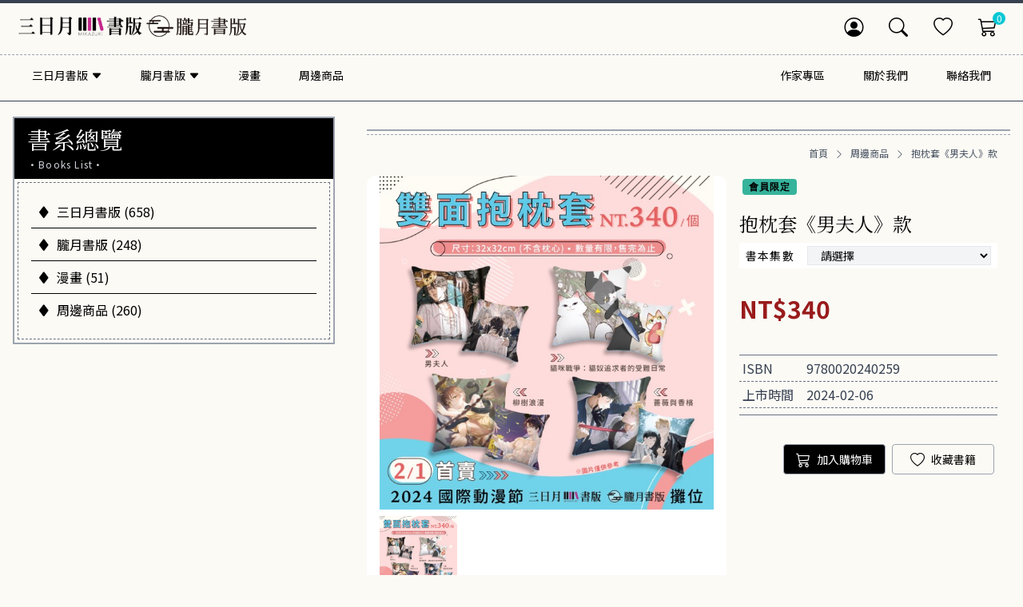

--- FILE ---
content_type: text/html; charset=utf-8
request_url: https://www.globallight.com.tw/category62/product1938/index.php?route=product/product
body_size: 12654
content:


<!DOCTYPE html>
<html dir="ltr" lang="zh_HK">

<head>
  <meta name="author" content="OZCHAMP - www.ozchamp.com">
  <meta class="viewport" name="viewport" content="width=device-width, initial-scale=1.0">
  <meta http-equiv="X-UA-Compatible" content="IE=edge">
  <meta http-equiv="Content-Type" content="text/html; charset=utf-8">
  <meta http-equiv="Content-Language" content="zh-tw">
  
   <title>抱枕套《男夫人》款</title>
  <base href="https://www.globallight.com.tw/"/>
      <meta name="description" content="結合日本與臺灣讀者喜好，發行眾多風格各異、品質優良的原創華文輕小說，並積極與中國大陸、日本、韓國、泰國、馬來西亞洽談旗下作品之其他語言版權、影視、動畫、漫畫等項目授權。"/>
    

      <meta property="og:url" content="https://www.globallight.com.tw/product1938/index.php?route=product/product">
        <meta property="og:title" content="抱枕套《男夫人》款">
        <meta property="og:description" content="結合日本與臺灣讀者喜好，發行眾多風格各異、品質優良的原創華文輕小說，並積極與中國大陸、日本、韓國、泰國、馬來西亞洽談旗下作品之其他語言版權、影視、動畫、漫畫等項目授權。">
        <meta property="og:image" content="https://www.globallight.com.tw/image/cache/catalog/三日月x朧月/三日月封面/抱枕套商品宣傳圖_1000x1000px-400x400.jpg">
  


  <!-- Favicon -->
    <link rel="shortcut icon" href="https://www.globallight.com.tw/image/catalog/icon.png" type="image/x-icon" />
    <link rel="apple-touch-icon" href="catalog/view/img/favicon.png">
  <link rel="stylesheet" type="text/css" href="catalog/view/css/oz-bootstrap.css">

  <!--Tailwindcss-->
  <link rel="stylesheet" type="text/css" href="catalog/view/css/oz-style.css">
  <link rel="stylesheet" type="text/css" href="catalog/view/css/oz-tailwind.css">

  <!-- Owl Stylesheets -->
  <link rel="stylesheet" type="text/css" href="catalog/view/css/owl.carousel.css">
  <link rel="stylesheet" type="text/css" href="catalog/view/css/owl.theme.default.css">

  <!-- Animation -->
  <link rel="stylesheet" type="text/css" href="catalog/view/css/animate.css">

    <!-- swiper -->
    <link rel="stylesheet" href="catalog/view/css/swiper-bundle.min.css" />

  <!-- fancybox -->
  <link rel="stylesheet" type="text/css" href="catalog/view/css/jquery.fancybox.min.css">
  <script src="catalog/view/javascript/jquery/jquery-3.7.1.min.js" type="text/javascript"></script>
  <script src="catalog/view/javascript/common.js" type="text/javascript"></script>

    <!-- Animation -->
    <link rel="stylesheet" type="text/css" href="catalog/view/css/animate.css">

    <script src="catalog/view/js/wow.js"></script>
    
    <script>
        new WOW().init();
    </script>

  
      <!-- Google Tag Manager -->
<script>(function(w,d,s,l,i){w[l]=w[l]||[];w[l].push({'gtm.start':
new Date().getTime(),event:'gtm.js'});var f=d.getElementsByTagName(s)[0],
j=d.createElement(s),dl=l!='dataLayer'?'&l='+l:'';j.async=true;j.src=
'https://www.googletagmanager.com/gtm.js?id='+i+dl;f.parentNode.insertBefore(j,f);
})(window,document,'script','dataLayer','GTM-N2CBBR46');</script>
<!-- End Google Tag Manager -->

<meta name="facebook-domain-verification" content="s5irzvr51n9zppz3uy63lpgau6okd2" />
    
  


</head>

<body class="bg-Pary-color sm:pb-0 pb-14">
<!-- Google Tag Manager (noscript) -->
<noscript><iframe src="https://www.googletagmanager.com/ns.html?id=GTM-N2CBBR46" height="0" width="0" style="display:none;visibility:hidden"></iframe></noscript>
<!-- End Google Tag Manager (noscript) -->



 <!-- preloader -->
    <div id="preloader" class="preloader fixed z-50 left-0 top-0 right-0 bottom-0  bg-Pary-color flex justify-center items-center">
            <img class="sm:w-48 w-28" src="catalog/view/img/se-pre-con.gif">
    </div>
    
<div id="alert" class="toast-container position-fixed top-16 end-0 p-3"></div>

 <!-- menu -->

 <section class="fixed w-full z-40 top-0 left-0">
  <div class="sm:relative fixed bottom-0 left-0 w-full mx-auto sm:bg-Pary-color bg-black sm:text-black text-Pary-color border-t-4 border-gray-700 sm:z-10 z-40">
    <div class="xl:container w-full mx-auto px-4 py-1 flex justify-between items-center">
      <a class="logo lg:block hidden" href="index.php"><img src="https://www.globallight.com.tw/image/catalog/logo3_1221.png" alt=""></a>
      <ul class="w-full flex sm:justify-end justify-between items-center text-center sm:text-black text-Pary-color">

                   <li class="relative sm:w-auto w-1/5 sm:px-4 px-2" x-data="{ modelOpen: false }">
          <a @click="modelOpen =!modelOpen" class="block" href="javascript:void(0)" id="header_login">
            <i class="text-2xl bi bi-person-circle relative"></i><span class="sm:hidden block text-xs tracking-widest">會員</span>
          </a>
          <div x-show="modelOpen" class="fixed inset-0 z-50 overflow-y-auto" aria-labelledby="modal-title" role="dialog" aria-modal="true">
            <div class="flex items-center justify-center min-h-screen sm:px-4 sm:py-4 px-2 py-2 text-center">
              <div x-cloak x-show="modelOpen" x-transition:enter="transition ease-out duration-300 transform" x-transition:enter-start="opacity-0" x-transition:enter-end="opacity-100" x-transition:leave="transition ease-in duration-200 transform" x-transition:leave-start="opacity-100" x-transition:leave-end="opacity-0" class="fixed inset-0 transition-opacity bg-black/70" aria-hidden="true"></div>

              <div x-cloak x-show="modelOpen" x-transition:enter="transition ease-out duration-300 transform" x-transition:enter-start="opacity-0 translate-y-4 sm:translate-y-0 sm:scale-95" x-transition:enter-end="opacity-100 translate-y-0 sm:scale-100" x-transition:leave="transition ease-in duration-200 transform" x-transition:leave-start="opacity-100 translate-y-0 sm:scale-100" x-transition:leave-end="opacity-0 translate-y-4 sm:translate-y-0 sm:scale-95" class="modelOpen relative inline-block w-full max-w-md p-8 text-left transition-all transform rounded-lg shadow-xl md:max-w-2xl bg-Pary-color">

                <button @click="modelOpen = false" class="absolute sm:right-12 right-4 top-0 p-2 md:p-1 md:translate-x-full">
                  <i class="sm:text-2xl text-xl text-black bi bi-x-lg"></i>
                </button>



                <div x-data="{ tab: '1' }">



                  <div x-show="tab === '1'">
                                   <div class="relative max-w-md mx-auto mt-4 mb-8 border border-gray-600 border-dashed px-4 py-2">
                      <div class="relative w-full text-center mb-2">
                        <h3 class="Serif text-xl text-black">您還不是會員嗎?</h3>
                      </div>
                       <button class="bg-black hover:bg-Aary-color text-white h-10 block w-full rounded duration-300 flex justify-center items-center mb-4" :class="{ 'active': tab === '2' }" @click="tab = '2'"><i class="bi bi-person-plus-fill mr-2"></i>快速註冊會員 Create Account</button>
                  </div>
                    <!-- login -->
                    <form id="form-login" action="https://www.globallight.com.tw/index.php?route=account/login.login&amp;login_token=caa27e3992e6b9538c5101c1b3" method="post" data-oc-toggle="ajax" data-oc-load="">

                    <div class="relative max-w-md mx-auto">
                      <div class="relative w-full border-b-2 border-gray-400 mb-8 text-center">
                        <h3 class="Serif sm:text-3xl text-2xl pb-4 text-black">會員登入</h3>
                        <div class="absolute -bottom-2 w-full flex justify-center items-center">
                          <p class="inline-block text-xs px-2 text-gray-400 bg-Pary-color">Member Login</p>
                        </div>
                      </div>

                      <div class="w-full text-left mb-2">
                        <label for="" class="tracking-widest text-sm  text-black">帳號 ID (手機號碼 Mobile Number)</label>
                        <input type="text" name="telephone" value="" class="my-1 w-full bg-white  text-gray-500 rounded border border-gray-300 focus:border-trans focus:ring-2 focus:ring-trans outline-none px-3 leading-8 transition-colors duration-200 ease-in-out h-10">
                      </div>

                      <div class="w-full text-left mb-2">
                        <label for="" class="tracking-widest text-sm text-black">密碼 Password</label>
                        <input type="password" name="password" value="" class="my-1 w-full bg-white  text-gray-500 rounded border border-gray-300 focus:border-trans focus:ring-2 focus:ring-trans outline-none px-3 leading-8 transition-colors duration-200 ease-in-out h-10">
                      </div>
                                              <input type="hidden" name="redirect" value="https://www.globallight.com.tw/category62/product1938/index.php?route=product/product"/>
                                            
                      <div class="relative w-full flex justify-center items-center text-center space-x-4 mt-8 mb-4 sm:text-base text-sm">
                        <button type="submit" class="bg-black hover:bg-Aary-color text-white h-10 w-full rounded duration-300 flex justify-center items-center">登入 Sign in</button>
                      </div>
                      <div class="relative w-full flex flex-col lg:flex-row justify-center items-center text-center space-y-4 lg:space-y-0 lg:space-x-4 mb-8 text-xs">                                                
                        <a href="https://www.globallight.com.tw/index.php?route=account/login.line&amp;login_token=caa27e3992e6b9538c5101c1b3&amp;redirect=https%3A//www.globallight.com.tw/category62/product1938/index.php%3Froute%3Dproduct/product" class="bg-[#00b900] hover:bg-[#47c514] text-white py-1 w-full rounded duration-300 flex justify-center items-center"><i class="bi bi-line text-lg mr-2"></i><span>LINE 登入</span></a>
                        <!--
                        <a href="facebook.php" class="bg-[#3b5998] hover:bg-[#4263a8] text-white py-1 w-full rounded duration-300 flex justify-center items-center"><i class="bi bi-facebook text-lg mr-2"></i><span>FACEBOOK 登入</span></a>
                        -->
                        <a href="https://accounts.google.com/o/oauth2/auth?client_id=413526950455-agjag7jvb5aqkv3j668gjoflnibucf6t.apps.googleusercontent.com&redirect_uri=https://www.globallight.com.tw/google.php&response_type=code&scope=profile email" class="bg-[#e02f2f] hover:bg-[#f33535] text-white py-1 w-full rounded duration-300 flex justify-center items-center"><i class="bi bi-google text-lg mr-2"></i><span>GOOGLE 登入</span></a>
						
						
						
							
                      </div>
                    </div>
                    </form>
                  </div>
                  <div x-show="tab === '2'">
                    <!--Sing Up -->
                    <form id="form-register" action="https://www.globallight.com.tw/index.php?route=account/register.register&amp;register_token=b10e394466392f7ee7d0db0c79" method="post" data-oc-toggle="ajax" data-oc-load="">
                    <div class="relative max-w-md mx-auto">
                      <div class="relative w-full border-b-2 border-gray-400 mb-8 text-center">
                        <h3 class="Serif  sm:text-3xl text-2xl pb-4 text-black">快速註冊</h3>
                        <div class="absolute -bottom-2 w-full flex justify-center items-center">
                          <p class="inline-block text-xs px-2 text-gray-400 bg-Pary-color">Sing Up</p>
                        </div>
                      </div>

                      <div class="w-full text-left mb-2">
                        <div class="w-full flex items-center">
                          <input id="pay-oversea0" name="oversea"  type="radio" value="0" class="w-4 h-4 m-2" checked>
                          <label for="pay-oversea0" class="w-full p-2 font-medium text-gray-900 dark:text-gray-300">台灣</label>

                          <input id="pay-oversea1" name="oversea"   type="radio" value="1" class="w-4 h-4 m-2">
                          <label for="pay-oversea1" class="w-full p-2 font-medium text-gray-900 dark:text-gray-300">海外(Overseas)</label>
                        </div>
                     </div>
                      <div class="w-full text-left mb-2">
                        <label for="register_telephone" class="tracking-widest text-sm  text-black">帳號 ID (手機號碼 Mobile Number)</label>
                        <input type="text" id="input-register-telephone" name="telephone" class="my-1 w-full bg-white  text-gray-500 rounded border border-gray-300 focus:border-trans focus:ring-2 focus:ring-trans outline-none px-3 leading-8 transition-colors duration-200 ease-in-out h-10">
                        <div id="error-register-telephone" class="invalid-feedback"></div>
                      </div>
                      <div class="w-full text-left mb-2">
                        <label for="" class="tracking-widest text-sm  text-black">E-mail</label>
                        <input type="text" id="input-register-email" name="email" class="my-1 w-full bg-white  text-gray-500 rounded border border-gray-300 focus:border-trans focus:ring-2 focus:ring-trans outline-none px-3 leading-8 transition-colors duration-200 ease-in-out h-10">
                        <div id="error-register-email" class="invalid-feedback"></div>
                      </div>

                      <div class="w-full text-left mb-2">
                        <label for="" class="tracking-widest text-sm text-black">密碼 Password</label>
                        <input type="password" name="password"  id="input-register-password"  class="my-1 w-full bg-white  text-gray-500 rounded border border-gray-300 focus:border-trans focus:ring-2 focus:ring-trans outline-none px-3 leading-8 transition-colors duration-200 ease-in-out h-10">
                        <div id="error-register-password" class="invalid-feedback"></div>
                      </div>

                      <div class="w-full text-left mb-2">
                        <label for="" class="tracking-widest text-sm text-black">再次確認密碼 Re-enter Password</label>
                        <input type="password" id="confirm_password" name="confirm_password" class="my-1 w-full bg-white  text-gray-500 rounded border border-gray-300 focus:border-trans focus:ring-2 focus:ring-trans outline-none px-3 leading-8 transition-colors duration-200 ease-in-out h-10">
                      </div>

                      <div class="flex justify-start items-center my-4  text-black">
                        <input id="same" type="checkbox" name="agree" value="1" class="w-4 h-4 m-1 outline-none">
                        <label for="same" class="leading-tight">我已經閱讀並同意 <a class="colorbox" href="https://www.globallight.com.tw/terms/index.php?route=information/information" alt="會員條款" target="_blank"><b>會員條款</b></a>條款</label>
                      </div>

                      <div class="relative w-full text-center space-y-6">
                        <button type="submit" class="bg-black hover:bg-Aary-color text-white h-10 block w-full rounded duration-300 flex justify-center items-center">送出註冊 Create Your Account</button>
                        <!--<div class="relative w-full border-b-2 border-gray-400 mb-8 text-center">
                          <div class="absolute -bottom-2 w-full flex justify-center items-center">
                            <p class="inline-block text-xs px-2 text-gray-500 bg-Pary-color">or</p>
                          </div>
                        </div> -->
                        <!--<button type="submit" class="bg-[#00b900] hover:bg-[#47c514] text-white py-1 block w-full rounded duration-300 flex justify-center items-center"><i class="bi bi-line text-2xl mr-2"></i><span>LINE 註冊</span></button> -->
                      </div>
                    </div>
                    </form>
                  </div>
                  <div x-show="tab === '3'">
                    <!--Sing Up -->
                    <form id="form-forgotten" action="https://www.globallight.com.tw/index.php?route=account/forgotten.confirm" method="post" data-oc-toggle="ajax">
                    <div class="relative max-w-md mx-auto">
                      <div class="relative w-full border-b-2 border-gray-400 mb-8 text-center">
                        <h3 class="Serif sm:text-3xl text-2xl pb-4 text-black">忘記密碼</h3>
                        <div class="absolute -bottom-2 w-full flex justify-center items-center">
                          <p class="inline-block text-xs px-2 text-gray-400 bg-Pary-color">Forget the password</p>
                        </div>
                      </div>

                      <div class="w-full text-left mb-2">
                        <label for="" class="tracking-widest text-sm  text-black">帳號 ID (手機號碼 Mobile Number)</label>
                        <input type="number" id="input-telephone" placeholder="輸入手機號碼，系統將發送新密碼至您註冊的信箱" name="telephone" class="my-1 w-full bg-white  text-gray-500 rounded border border-gray-300 focus:border-trans focus:ring-2 focus:ring-trans outline-none px-3 leading-8 transition-colors duration-200 ease-in-out h-10">

                        <div id="error-email" class="invalid-feedback">系統將發送新密碼至您註冊的信箱</div>
                      </div>



                      <div class="flex justify-center mt-4">
                        <button type="submit" class="bg-black hover:bg-Aary-color text-white h-10 block w-full rounded duration-300">送出 Submit</button>
                      </div>
                    </div>
                    </form>
                  </div>

                  <div class="max-w-md mx-auto flex justify-center items-center my-8 text-sm text-black">
                    <button class="px-2" :class="{ 'active': tab === '1' }" @click="tab = '1'">會員登入 Login</button>|
                    <button class="px-2" :class="{ 'active': tab === '2' }" @click="tab = '3'">忘記密碼 Forgot Password?</button>
                  </div>

                </div>
              </div>
            </div>
          </div>
        </li>
                


<li class="relative sm:w-auto w-1/4 sm:px-4 px-2" x-data="{ modelOpen: false }">
	<a @click="modelOpen =!modelOpen" class="block" href="javascript:">
		<i class="text-2xl bi bi-search"></i><span class="sm:hidden block text-xs tracking-widest">搜尋</span>
	</a>
	<div x-show="modelOpen" class="fixed w-full sm:top-0 bottom-14 sm:h-48 left-0 transform bg-Pary-color sm:border-b-2 border-t-2 border-gray-400 sm:pt-20 z-[-1]" aria-labelledby="modal-title" role="dialog" aria-modal="true">
		<div class="flex justify-center items-center">
			<div x-cloak x-show="modelOpen" x-transition:enter="transition ease-out duration-300 transform" x-transition:enter-start="opacity-0 translate-y-4 sm:translate-y-0 sm:scale-95" x-transition:enter-end="opacity-100 translate-y-0 sm:scale-100" x-transition:leave="transition ease-in duration-200 transform" x-transition:leave-start="opacity-100 translate-y-0 sm:scale-100" x-transition:leave-end="opacity-0 translate-y-4 sm:translate-y-0 sm:scale-95" class="modelOpen relative xl:container mx-auto w-full transition-all">
                <form   action="/index.php" method="get"  >
				<div class="max-w-7xl mx-auto flex sm:flex-row flex-col justify-center items-center sm:space-x-4 sm:space-y-0 space-y-2 sm:px-4 sm:py-4 px-2 py-2">
					<!--<div class="w-full text-left">
						<label for="" class="tracking-widest text-sm text-black">書本系列</label>
						<select name="category_id" id="input-category"  class="my-1 w-full bg-gray-100 rounded border-2  text-gray-500 border-gray-200 focus:border-trans outline-none px-3 leading-8 transition-colors duration-200 ease-in-out h-10">
							<option value="0">請選擇書系</option>
															<option value="68">三日月書版</option>
 															<option value="67">朧月書版</option>
 															<option value="176">漫畫</option>
 															<option value="62">周邊商品</option>
 							
						</select>
					</div> -->
					<div class="w-full md:w-1/3 text-left">
						<label for="" class="tracking-widest text-sm text-black">搜尋</label>
						<select name="searchby" class="my-1 w-full bg-gray-100 rounded border-2  text-gray-500 border-gray-200 focus:border-trans outline-none px-3 leading-8 transition-colors duration-200 ease-in-out h-10">
							<option value="pd.name" selected>書名</option>
							<option value="p.model"  >作家/繪者/譯者</option>
 						</select>
					</div>
					<div class="w-full text-left">
						<label for="" class="tracking-widest text-sm text-black">關鍵字</label>
						<input type="text" name="search" value="" class="my-1 w-full bg-gray-100 rounded border-2 text-gray-500  border-gray-200 focus:border-trans outline-none px-3 leading-8 transition-colors duration-200 ease-in-out h-10">
						<input type="hidden" name="route" value="product/search" class="my-1 w-full bg-gray-100 rounded border-2 text-gray-500  border-gray-200 focus:border-trans outline-none px-3 leading-8 transition-colors duration-200 ease-in-out h-10">
					</div>

					<div class="sm:w-20 w-full pt-5" style="flex:0 0 auto">
						<button type="submit" class="bg-black hover:bg-Aary-color text-white px-4 h-9 block w-full rounded duration-300">搜 尋</button>
					</div>
					<button @click="modelOpen = false" class=" absolute -top-2 right-8">
						<i class="sm:text-2xl text-xl text-black bi bi-x-lg"></i>
					</button>
				</div>
				</form>
			</div>
		</div>
	</div>
</li>


        <li class="relative sm:px-4 px-2 sm:w-auto w-1/5"><a class="block" href="https://www.globallight.com.tw/index.php?route=account/wishlist"  id="wishlist-total"><i class="text-2xl bi bi-heart"></i><span class="sm:hidden block text-xs tracking-widest">收藏</span></a></li>
        <li class="relative px-4 sm:w-auto w-1/4" id="header-cart">
          



    <a class="block" href="https://www.globallight.com.tw/index.php?route=checkout/cart">
        <i class="text-2xl bi bi-cart3 relative"><span class="absolute -right-2.5 top-0 bg-Aary-color text-white text-xs w-4 h-4 rounded-full not-italic"> 0</span></i>
     <span class="sm:hidden block text-xs tracking-widest">購物</span></a>


        </li>

     </ul>
    </div>
    <div class="absolute w-full -bottom-2.5 h-1 left-0 border-t border-gray-400 border-dashed"></div>
   </div>

  <header class="bg-Pary-color w-full border-b border-gray-700 z-30">
    
<div class="navigation relative xl:container mx-auto w-full flex lg:justify-end justify-between items-center py-1" x-data="{ showMenu: false }">

    <div class="justify-end items-start lg:items-center hidden w-full h-auto lg:p-0 lg:relative lg:flex" :class="{'dropDownMenu flex absolute md:top-[75px] top-[58px] left-0 bg-white shadow-xl shadow-gray-500/20': showMenu, 'hidden': !showMenu }">
        <nav class="flex flex-col w-full items-center lg:justify-between lg:flex-row px-4 py-0 xl:text-Pary-color text-sm xl:leading-10 sm:border-0 border-b-2 border-gray-700">
            <ul class="lg:w-auto w-full flex flex-col lg:justify-end items-stretch lg:items-center lg:flex-row lg:divide-y-0 divide-y divide-gray-500 lg:border-b-0 border-b border-gray-500 ">



                
                                <li class="relative" x-data="{ open: false }">
                    <a href="javascript:void(0)" class="block p-2 lg:px-0 group" @click="open = true"> <span class="group-hover:text-white group-hover:bg-Aary-color rounded-full py-1 px-4">三日月書版<i class="pl-1 bi bi-caret-down-fill"></i></span></a>
                    <div class="relatvie w-full lg:absolute lg::top-auto lg:left-0 bg-white lg:shadow-xl lg:shadow-gray-500/20 overflow-hidden lg:border lg:border-gray-200" x-show="open" @click.away="open = false">
                        <ul class="w-full divide-y divide-slate-200 lg:text-center text-sm">
                                                        <li class="w-full"><a class="block lg:p-2 py-2 px-6 hover:bg-gray-100 duration-200" href="https://www.globallight.com.tw/Mikazuki3/83/index.php?route=product/category">華文輕小說 (471)</a></li>
                                                        <li class="w-full"><a class="block lg:p-2 py-2 px-6 hover:bg-gray-100 duration-200" href="https://www.globallight.com.tw/Mikazuki3/183/index.php?route=product/category">日文輕小說 (22)</a></li>
                                                        <li class="w-full"><a class="block lg:p-2 py-2 px-6 hover:bg-gray-100 duration-200" href="https://www.globallight.com.tw/Mikazuki3/185/index.php?route=product/category">韓文輕小說 (18)</a></li>
                                                        <li class="w-full"><a class="block lg:p-2 py-2 px-6 hover:bg-gray-100 duration-200" href="https://www.globallight.com.tw/Mikazuki3/186/index.php?route=product/category">BL小說 (104)</a></li>
                                                        <li class="w-full"><a class="block lg:p-2 py-2 px-6 hover:bg-gray-100 duration-200" href="https://www.globallight.com.tw/Mikazuki3/84/index.php?route=product/category">GL百合小說 (6)</a></li>
                                                        <li class="w-full"><a class="block lg:p-2 py-2 px-6 hover:bg-gray-100 duration-200" href="https://www.globallight.com.tw/Mikazuki3/184/index.php?route=product/category">GL百合漫畫 (26)</a></li>
                                                        <li class="w-full"><a class="block lg:p-2 py-2 px-6 hover:bg-gray-100 duration-200" href="https://www.globallight.com.tw/Mikazuki3/187/index.php?route=product/category">韓國漫畫 (3)</a></li>
                                                        <li class="w-full"><a class="block lg:p-2 py-2 px-6 hover:bg-gray-100 duration-200" href="https://www.globallight.com.tw/Mikazuki3/188/index.php?route=product/category">18+BG小說 (8)</a></li>
                                                       </ul>
                    </div>
                </li>
                                
                                <li class="relative" x-data="{ open: false }">
                    <a href="javascript:void(0)" class="block p-2 lg:px-0 group" @click="open = true"> <span class="group-hover:text-white group-hover:bg-Aary-color rounded-full py-1 px-4">朧月書版<i class="pl-1 bi bi-caret-down-fill"></i></span></a>
                    <div class="relatvie w-full lg:absolute lg::top-auto lg:left-0 bg-white lg:shadow-xl lg:shadow-gray-500/20 overflow-hidden lg:border lg:border-gray-200" x-show="open" @click.away="open = false">
                        <ul class="w-full divide-y divide-slate-200 lg:text-center text-sm">
                                                        <li class="w-full"><a class="block lg:p-2 py-2 px-6 hover:bg-gray-100 duration-200" href="https://www.globallight.com.tw/HazyMoon/71/index.php?route=product/category">華文BL (115)</a></li>
                                                        <li class="w-full"><a class="block lg:p-2 py-2 px-6 hover:bg-gray-100 duration-200" href="https://www.globallight.com.tw/HazyMoon/178/index.php?route=product/category">日本BL (15)</a></li>
                                                        <li class="w-full"><a class="block lg:p-2 py-2 px-6 hover:bg-gray-100 duration-200" href="https://www.globallight.com.tw/HazyMoon/69/index.php?route=product/category">韓國BL (70)</a></li>
                                                        <li class="w-full"><a class="block lg:p-2 py-2 px-6 hover:bg-gray-100 duration-200" href="https://www.globallight.com.tw/HazyMoon/179/index.php?route=product/category">泰國BL (13)</a></li>
                                                        <li class="w-full"><a class="block lg:p-2 py-2 px-6 hover:bg-gray-100 duration-200" href="https://www.globallight.com.tw/HazyMoon/180/index.php?route=product/category">歐美BL (12)</a></li>
                                                        <li class="w-full"><a class="block lg:p-2 py-2 px-6 hover:bg-gray-100 duration-200" href="https://www.globallight.com.tw/HazyMoon/177/index.php?route=product/category">韓國漫畫 (7)</a></li>
                                                        <li class="w-full"><a class="block lg:p-2 py-2 px-6 hover:bg-gray-100 duration-200" href="https://www.globallight.com.tw/HazyMoon/category85/index.php?route=product/category">中國漫畫 (13)</a></li>
                                                        <li class="w-full"><a class="block lg:p-2 py-2 px-6 hover:bg-gray-100 duration-200" href="https://www.globallight.com.tw/HazyMoon/231/index.php?route=product/category">日本漫畫 (4)</a></li>
                                                       </ul>
                    </div>
                </li>
                                
                                     <li class="relative">
                        <a href="https://www.globallight.com.tw/176/index.php?route=product/category" class="block p-2 lg:px-0 group">
                            <span class="group-hover:text-white group-hover:bg-Aary-color rounded-full py-1 px-4">漫畫</span>
                        </a></li>
                                
                                     <li class="relative">
                        <a href="https://www.globallight.com.tw/category62/index.php?route=product/category" class="block p-2 lg:px-0 group">
                            <span class="group-hover:text-white group-hover:bg-Aary-color rounded-full py-1 px-4">周邊商品</span>
                        </a></li>
                                            </ul>
            <ul class="lg:w-auto flex flex-col w-full lg:justify-end items-stretch lg:items-center lg:flex-row  lg:divide-y-0 divide-y divide-gray-500">
                                                <li class="relative"> <a href="https://www.globallight.com.tw/index.php?route=product/manufacturer" class="block p-2 lg:px-0 group">
                        <span class="group-hover:text-white group-hover:bg-Aary-color rounded-full py-1 px-4">作家專區</span>
                    </a></li>
                                                <li class="relative"> <a href="https://www.globallight.com.tw/About-Mikazuki/index.php?route=information/information" class="block p-2 lg:px-0 group">
                        <span class="group-hover:text-white group-hover:bg-Aary-color rounded-full py-1 px-4">關於我們</span>
                    </a></li>
                                <li class="relative"> <a href="https://www.globallight.com.tw/index.php?route=information/contact" class="block p-2 lg:px-0 group">
                        <span class="group-hover:text-white group-hover:bg-Aary-color rounded-full py-1 px-4">聯絡我們</span>
                    </a></li>
            </ul>
        </nav>
    </div>

    <a class="logo block z-30 p-2 lg:hidden" href="index.php">
        <img src="https://www.globallight.com.tw/image/catalog/logo3_1221.png" alt="">
    </a>

    <div @click="showMenu = !showMenu" class="block bg-black text-white hover:bg-Aary-color cursor-pointer lg:hidden sm:order-auto mx-6">
        <span class="flex items-center justify-center w-10 h-10 text-2xl"><i class="bi bi-list"></i></span>
    </div>
</div>


  </header>
  </section>


<main class="w-full  mx-auto overflow-x-hidde">

    <!--Product List-->

    <section class="relative mt-4">
        <div  id="product-info" class="relative xl:container mx-auto  w-full  sm:py-10  sm:px-4 px-2 py-2">
            <div class="flex flex-col lg:flex-row">
                <aside class="w-full lg:mr-8 xl:mr-10 mb-8 2xl:w-1/4 lg:w-1/3" x-data="{ showMenu: false}">
                    
<div class="border-2 border-gray-400 lg:sticky lg:top-32">
      <div class="relative w-full bg-black px-4 py-2 lg:block hidden">
            <h3 class="Serif text-3xl text-white">書系總覽</h3>
            <span class="text-xs text-gray-300 tracking-widest">·Books List·</span>
      </div>


      <div x-data="{mmu:null}">
            <button class="block lg:hidden w-full px-4 py-2 bg-black shadow flex justify-between items-center" @click="mmu !== 1 ? mmu = 1 : mmu = null">
                  <div class="relative w-full text-left flex  items-center">
                        <h3 class="Serif text-2xl text-white">書系總覽</h3>
                        <span class="text-xs text-gray-300 tracking-widest px-2">·Books List·</span>
                  </div>
                  <i class="text-2xl text-white bi bi-chevron-down"></i>
            </button>

            <div class="relative lg:overflow-visible overflow-hidden transition-all lg:max-h-max max-h-0 duration-700" x-ref="mmu1" x-bind:style="mmu == 1 ? 'max-height: ' + $refs.mmu1.scrollHeight + 'px' : ''">

                <ul class="divide-black divide-y border border-gray-500 border-dashed sm:px-4 sm:py-4 px-2 py-2 m-1" x-data="{selected:1}">
                                                                        <li class="w-full py-1">
                                <a href="https://www.globallight.com.tw/Mikazuki3/index.php?route=product/category" class="block py-1 hover:text-white hover:bg-black rounded-full px-2 duration-300">
                                    <i class="bi bi-suit-diamond-fill mr-2"></i>三日月書版 (658)
                                </a>
                            </li>
                                                                                                <li class="w-full py-1">
                                <a href="https://www.globallight.com.tw/HazyMoon/index.php?route=product/category" class="block py-1 hover:text-white hover:bg-black rounded-full px-2 duration-300">
                                    <i class="bi bi-suit-diamond-fill mr-2"></i>朧月書版 (248)
                                </a>
                            </li>
                                                                                                <li class="w-full py-1">
                                <a href="https://www.globallight.com.tw/176/index.php?route=product/category" class="block py-1 hover:text-white hover:bg-black rounded-full px-2 duration-300">
                                    <i class="bi bi-suit-diamond-fill mr-2"></i>漫畫 (51)
                                </a>
                            </li>
                                                                                                <li class="w-full py-1">
                                <a href="https://www.globallight.com.tw/category62/index.php?route=product/category" class="block py-1 hover:text-white hover:bg-black rounded-full px-2 duration-300">
                                    <i class="bi bi-suit-diamond-fill mr-2"></i>周邊商品 (260)
                                </a>
                            </li>
                                                            </ul>
            </div>

      </div>
	  
	   


 <!-- 第三層選單 樣式
   <a class="block hover:text-Aary-color duration-200" href="#" @click="dropen = !dropen" @keydown.escape="dropen = false" ><i class="bi bi-dot mr-1"></i>第二層名稱</a>
     <ul x-show="dropen" @click.away="dropen = false" class="relative w-full py-1">
         <li class="w-full pl-6 py-1">
             <a href="#" class="block hover:text-Aary-color duration-200"><i class="bi bi-dot mr-1"></i>第三層名稱1</a>
         </li>
         <li class="w-full pl-6 py-1">
             <a href="#" class="block hover:text-Aary-color duration-200"><i class="bi bi-dot mr-1"></i>第三層名稱2</a>
         </li>
         <li class="w-full pl-6 py-1">
             <a href="#" class="block hover:text-Aary-color duration-200"><i class="bi bi-dot mr-1"></i>第三層名稱3</a>
         </li>
     </ul>
     -->

                </aside>

                <div class="w-full 2xl:w-3/4 lg:w-2/3">

                    <div class="relative w-full pb-4 border-b-2 border-gray-400 px-4">
                        <!--<span class="relative text-black font-bold text-3xl Serif">抱枕套《男夫人》款</span>-->
                        <div class="absolute w-full -bottom-2.5 h-1 left-0 border-t border-gray-400 border-dashed"></div>
                    </div>
                    <ul class="relative w-full py-1 px-4 flex flex-wrap sm:justify-end justify-start items-center text-xs space-x-2 text-gray-600 my-4">
                                                    <li><a class="hover:text-trans inline-block" href="https://www.globallight.com.tw/index.php?route=common/home&amp;language=zh-tw">首頁</a></li>
                                                            <li><i class="bi bi-chevron-right"></i></li>
                                                                                <li><a class="hover:text-trans inline-block" href="https://www.globallight.com.tw/category62/index.php?route=product/category">周邊商品</a></li>
                                                            <li><i class="bi bi-chevron-right"></i></li>
                                                                                <li><a class="hover:text-trans inline-block" href="https://www.globallight.com.tw/category62/product1938/index.php?route=product/product">抱枕套《男夫人》款</a></li>
                                                                        </ul>

                    <div class="relative w-full flex flex-wrap justify-start items-center mb-12">
                       <div class="relative w-full flex flex-col md:flex-row justify-center md:items-start items-center">
                            <div class="relative sm:w-[450px] w-[350px] px-4 mb-4 bg-white rounded-xl">
                                                                   <div class="swiper Swiper_gallery">
                                        <div class="swiper-wrapper">
                                                                                            <div class="swiper-slide h-auto">
                                                    <a class="cursor-zoom-in" href="https://www.globallight.com.tw/image/cache/catalog/三日月x朧月/三日月封面/抱枕套商品宣傳圖_1000x1000px-600x600.jpg" data-fancybox="gallery">
                                                        <img src="https://www.globallight.com.tw/image/cache/catalog/三日月x朧月/三日月封面/抱枕套商品宣傳圖_1000x1000px-600x600.jpg"  title="抱枕套《男夫人》款" alt="抱枕套《男夫人》款"/>
                                                    </a>
                                                </div>
                                                                                                                                </div>
                                          <div class="absolute z-10 w-full bottom-4 flex justify-center items-center overflow-hidden">
                                            <div class="prod-prev px-3 py-2 hover:bg-white bg-white/70 duration-300"><img src="catalog/view/img/arr-L.png" alt=""></div>
                                            <div class="prod-next px-3 py-2 hover:bg-white bg-white/70 duration-300"><img src="catalog/view/img/arr-R.png" alt=""></div>
                                         </div>

                                                                                
                                  </div>
                                  <div thumbsSlider="" class="swiper Swiper_thumb mt-2">
                                          <div class="swiper-wrapper">
                                                                                        <div class="swiper-slide h-auto cursor-pointer">
                                                <img src="https://www.globallight.com.tw/image/cache/catalog/三日月x朧月/三日月封面/抱枕套商品宣傳圖_1000x1000px-600x600.jpg" />
                                            </div>
                                                                                        
                                  </div>
                               </div>
                                
                                <!-- AddToAny BEGIN -->
                                <div class="relative w-full mt-4 space-x-4 flex justify-start items-center lg:mb-0 mb-4">
                                    <p class="text-xs">SHARE：</p>
                                    <a class="block w-6 rounded-md overflow-hidden duration-200 grayscale hover:grayscale-0" href="javascript:void(window.open('http://www.facebook.com/share.php?u='.concat(encodeURIComponent(location.href))))"><img src="catalog/view/img/share-F.png" alt=""></a>
                                    <a class="block w-6 rounded-md overflow-hidden duration-200 grayscale hover:grayscale-0" href="javascript:void(window.open('https://lineit.line.me/share/ui?url='.concat(encodeURIComponent(location.href))));"><img src="catalog/view/img/share-L.png" alt=""></a>
                                    <a class="block w-6 rounded-md overflow-hidden duration-200 grayscale hover:grayscale-0" href="javascript:void(window.open('http://www.plurk.com/?qualifier=shares&status=' .concat(encodeURIComponent(location.href)) .concat(' ') .concat('(') .concat(encodeURIComponent(document.title)) .concat(')')))"><img src="catalog/view/img/share-P.png" alt=""></a>
                                    <a class="block w-6 rounded-md overflow-hidden duration-200 grayscale hover:grayscale-0" href="javascript:void(window.open('http://twitter.com/home/?status=' .concat(encodeURIComponent(document.title)) .concat(' ') .concat(encodeURIComponent(location.href))))"><img src="catalog/view/img/share-T.png" alt=""></a>
                                </div>
                            </div>
                           <div class="w-full px-4 flex-1 lg:mt-0 mt-4">

                                <!-- tag -->
                                <ul class="flex flex-wrap justify-start items-center text-xs tracking-widest font-sans font-bold mb-4">
                                                                                                                                                     <li class="m-1"><p class="inline-block rounded bg-[#36B39B] text-black py-[2px] px-2" href="#">會員限定</p></li>
                                                                                                        </ul>
								
                                <div class="relative w-full mb-8">
                                    <h1 class="sm:text-2xl text-xl Serif mb-2">抱枕套《男夫人》款</h1>

                                                                        <div class="flex text-left justify-start items-center mb-2 text-sm bg-white px-2">
                                        <label for="" class="tracking-widest mr-4 w-18" style="flex: 0 0 auto">書本集數</label>
                                        <select name="" class="my-1 w-full border border-gray-200 focus:border-trans outline-none px-3 leading-8 transition-colors duration-200 ease-in-out bg-gray-100 overflow-hidden" onchange="location.href=this.value">
                                            <option value="">請選擇</option>
                                                                                          <option value="https://www.globallight.com.tw/product1939/index.php?route=product/product">抱枕套《薔薇與香檳》款</option>
                                                                                          <option value="https://www.globallight.com.tw/product1940/index.php?route=product/product">抱枕套《柳樹浪漫》款</option>
                                                                                          <option value="https://www.globallight.com.tw/product1941/index.php?route=product/product">抱枕套《貓咪戰爭：貓奴追求者的受難日常》款</option>
                                            
                                        </select>
                                    </div>
                                                                    </div>
                            
                                <div class="relative w-full flex flex-wrap justify-between items-center my-8 ">
								 							 
                                                                        <!-- price -->
                                    <div class="relative lg:w-1/2 w-full flex flex-col">
                                                                                    <p class="font-bold text-3xl text-red-800">NT$340</p>
                                        
                                    </div>
									
                                    <!--oper-->

                                 </div>


                                <!-- info -->
                                <div class="flex gap-2 mb-2 text-xs">
                                                                                                        </div>
                                <div class="relative w-full mb-2 pb-2 border-y border-gray-500">
                                    <ul class="w-full text-gray-700">
                                                                                
                                                                                <li class="w-full p-1 border-b border-dashed border-gray-500">
                                            <div class="w-16 mr-4 inline-block">ISBN</div>9780020240259
                                        </li>
                                                                                    <li class="w-full p-1 border-b border-dashed border-gray-500">
                                                <div class="w-16 mr-4 inline-block">上市時間</div>2024-02-06
                                            </li>
                                                                                                                    </ul>
                                </div>

                               
                                <div class="relative w-full flex flex-wrap justify-between items-center my-8 ">

                                    <div class="relative w-full flex flex-wrap justify-end items-center">

                                        										
                                        										
                                                                                   <form id="form-product">
                                               <input type="hidden" name="quantity" value="1" size="2" id="input-quantity" class="form-control"/>
                                               <input type="hidden" name="product_id" value="1938" id="input-product-id"/>

                                                                                                   <button type="button"  onclick="document.getElementById('header_login').click()"  id="button-cart" class="block bg-black text-white border border-gray-400 flex justify-center items-center w-32 rounded py-1 duration-300 hover:bg-Aary-color hover:border-trans m-1" style="flex: 0 0 auto;">
                                                       <i class="text-lg bi bi-cart3 mr-2"></i>
                                                       <span class="text-sm">加入購物車</span>
                                                   </button>
                                                                                          </form>
                                       									   
									   
                                       <form method="post" data-oc-toggle="ajax">

                                           <button  id="add_wishlist"  onclick="$('#add_wishlist').hide();$('#remove_wishlist').show()" type="submit" formaction="https://www.globallight.com.tw/index.php?route=account/wishlist.add" class="block bg-Aary-colorparent text-black border border-gray-400 flex justify-center items-center w-32 rounded py-1 duration-300 hover:bg-Aary-color hover:border-trans m-1" style="flex: 0 0 auto; display: ">
                                               <i class="text-lg bi bi-heart mr-2"></i>
                                               <span class="text-sm">收藏書籍</span>
                                           </button>

                                           <!-- 判斷已收藏書籍 請換下面這個 <button>-->
                                           <button  id="remove_wishlist"  onclick="$('#remove_wishlist').hide();$('#add_wishlist').show();" type="submit" formaction="https://www.globallight.com.tw/index.php?route=account/wishlist.remove" class="block bg-Aary-colorparent text-red-600 border border-red-600 flex justify-center items-center w-32 rounded py-1 duration-300 m-1" style="flex: 0 0 auto;display:  none ">
                                               <i class="text-lg bi bi-heart-fill mr-2"></i>
                                               <span class="text-sm">已藏書籍</span>
                                           </button>

                                           <input type="hidden" name="product_id" value="1938"/>
                                       </form>
                                   </div>
                               </div>
                            </div>
                        </div>
                    </div>


                    <div id="Detail" class="sticky  z-20 w-full pt-4 sm:px-4 px-2 ">
                        <ul class="flex justify-between items-center bg-black text-gray-200 md:text-base text-sm text-center divide-x divide-slate-400 py-1 border-y border-gray-700">
                                                                                                                                        </ul>
                    </div>

                    <div class="relative w-full sm:px-4 sm:py-4 px-2 py-2">
                                                                                                                    </div>
                </div>
            </div>
        </div>

    </section>

          <section class="relative w-full sm:py-10 pt-4 bg-Sary-color border-t border-gray-300 border-dashed">

        <div class="relative w-full xl:container mx-auto ">
            <div class="relative w-full border-b-2 border-gray-400 sm:px-4 sm:py-4 px-2 py-2 mt-4">
                <span class="relative text-black font-bold text-3xl Serif">相關書籍</span>
                <div class="absolute w-full -bottom-2.5 h-1 left-0 border-t border-gray-400 border-dashed"></div>
            </div>
            <div id="related" class="owl-carousel owl-theme lg:p-8 px-2 py-2 pb-12">
                                    <div class="item block sm:sm:px-4 sm:py-4 px-2 py-2 p-2">
                        <div class="item block bg-white rounded-xl p-2 shadow-lg shadow-gray-700/30">
                            <!-- 此書為18禁 請判斷>> class="R18"  href="javascript:;"-->
                            <a class="group block  "  data-oc-target="https://www.globallight.com.tw/product1843/index.php?route=product/product"    href="https://www.globallight.com.tw/product1843/index.php?route=product/product"  >
                                <div class="relative w-full overflow-hidden">
                                    <!--圖片尺寸600x600 不足請補白邊-->
                                    <img class="block w-full group-hover:scale-105 group-hover:opacity-80 duration-300" src="https://www.globallight.com.tw/image/cache/catalog/三日月x朧月/三日月封面/GQ139%20《蝠星東來》典藏透明PP海報【Summer!】-600x600.jpg" alt="">

                                                                                                                
                                </div>                            
                            </a>
							
                            <div class="meta-discount flex items-center mt-4 px-3 text-xs text-[#e06d01] h-4">
                                                            </div>
                            <h2 class="ellipsis-line text-lg Serif my-2 px-2"><a data-oc-target="https://www.globallight.com.tw/product1843/index.php?route=product/product"  href="https://www.globallight.com.tw/product1843/index.php?route=product/product"  >《蝠星東來》典藏透明PP海報【Summer!】</a></h2>
                            <ul class="flex flex-wrap justify-start items-center text-xs tracking-widest font-sans font-bold px-2 pt-4">
                                                                                                                                    <li class="m-1"><span class="inline-block rounded bg-[#36B39B] text-black py-[2px] px-2">會員限定</span></li>
                                                                                            </ul>
                        </div>
                    </div>
                                    <div class="item block sm:sm:px-4 sm:py-4 px-2 py-2 p-2">
                        <div class="item block bg-white rounded-xl p-2 shadow-lg shadow-gray-700/30">
                            <!-- 此書為18禁 請判斷>> class="R18"  href="javascript:;"-->
                            <a class="group block  "  data-oc-target="https://www.globallight.com.tw/product1542/index.php?route=product/product"    href="https://www.globallight.com.tw/product1542/index.php?route=product/product"  >
                                <div class="relative w-full overflow-hidden">
                                    <!--圖片尺寸600x600 不足請補白邊-->
                                    <img class="block w-full group-hover:scale-105 group-hover:opacity-80 duration-300" src="https://www.globallight.com.tw/image/cache/catalog/三日月x朧月/三日月封面/GQ366《星際首席檢察官》透明壓克力吊飾【慕梵】-600x600.jpg" alt="">

                                                                                                                
                                </div>                            
                            </a>
							
                            <div class="meta-discount flex items-center mt-4 px-3 text-xs text-[#e06d01] h-4">
                                                            </div>
                            <h2 class="ellipsis-line text-lg Serif my-2 px-2"><a data-oc-target="https://www.globallight.com.tw/product1542/index.php?route=product/product"  href="https://www.globallight.com.tw/product1542/index.php?route=product/product"  >《星際首席檢察官》透明壓克力吊飾【慕梵】</a></h2>
                            <ul class="flex flex-wrap justify-start items-center text-xs tracking-widest font-sans font-bold px-2 pt-4">
                                                                                                                                    <li class="m-1"><span class="inline-block rounded bg-[#36B39B] text-black py-[2px] px-2">會員限定</span></li>
                                                                                            </ul>
                        </div>
                    </div>
                                    <div class="item block sm:sm:px-4 sm:py-4 px-2 py-2 p-2">
                        <div class="item block bg-white rounded-xl p-2 shadow-lg shadow-gray-700/30">
                            <!-- 此書為18禁 請判斷>> class="R18"  href="javascript:;"-->
                            <a class="group block  "  data-oc-target="https://www.globallight.com.tw/product1521/index.php?route=product/product"    href="https://www.globallight.com.tw/product1521/index.php?route=product/product"  >
                                <div class="relative w-full overflow-hidden">
                                    <!--圖片尺寸600x600 不足請補白邊-->
                                    <img class="block w-full group-hover:scale-105 group-hover:opacity-80 duration-300" src="https://www.globallight.com.tw/image/cache/catalog/三日月x朧月/三日月封面/GQ391《惡役伯爵調教日記》陶瓷吸水杯墊-600x600.jpg" alt="">

                                                                                                                
                                </div>                            
                            </a>
							
                            <div class="meta-discount flex items-center mt-4 px-3 text-xs text-[#e06d01] h-4">
                                                            </div>
                            <h2 class="ellipsis-line text-lg Serif my-2 px-2"><a data-oc-target="https://www.globallight.com.tw/product1521/index.php?route=product/product"  href="https://www.globallight.com.tw/product1521/index.php?route=product/product"  >《惡役伯爵調教日記》陶瓷吸水杯墊</a></h2>
                            <ul class="flex flex-wrap justify-start items-center text-xs tracking-widest font-sans font-bold px-2 pt-4">
                                                                                                                                    <li class="m-1"><span class="inline-block rounded bg-[#36B39B] text-black py-[2px] px-2">會員限定</span></li>
                                                                                            </ul>
                        </div>
                    </div>
                                    <div class="item block sm:sm:px-4 sm:py-4 px-2 py-2 p-2">
                        <div class="item block bg-white rounded-xl p-2 shadow-lg shadow-gray-700/30">
                            <!-- 此書為18禁 請判斷>> class="R18"  href="javascript:;"-->
                            <a class="group block  "  data-oc-target="https://www.globallight.com.tw/product1995/index.php?route=product/product"    href="https://www.globallight.com.tw/product1995/index.php?route=product/product"  >
                                <div class="relative w-full overflow-hidden">
                                    <!--圖片尺寸600x600 不足請補白邊-->
                                    <img class="block w-full group-hover:scale-105 group-hover:opacity-80 duration-300" src="https://www.globallight.com.tw/image/cache/catalog/三日月x朧月/三日月封面/真空壓縮抱枕_宣傳圖-600x600.jpg" alt="">

                                                                                                                
                                </div>                            
                            </a>
							
                            <div class="meta-discount flex items-center mt-4 px-3 text-xs text-[#e06d01] h-4">
                                                            </div>
                            <h2 class="ellipsis-line text-lg Serif my-2 px-2"><a data-oc-target="https://www.globallight.com.tw/product1995/index.php?route=product/product"  href="https://www.globallight.com.tw/product1995/index.php?route=product/product"  >《夜鴉事典》真空壓縮抱枕-B</a></h2>
                            <ul class="flex flex-wrap justify-start items-center text-xs tracking-widest font-sans font-bold px-2 pt-4">
                                                                                                                                    <li class="m-1"><span class="inline-block rounded bg-[#36B39B] text-black py-[2px] px-2">會員限定</span></li>
                                                                                            </ul>
                        </div>
                    </div>
                                    <div class="item block sm:sm:px-4 sm:py-4 px-2 py-2 p-2">
                        <div class="item block bg-white rounded-xl p-2 shadow-lg shadow-gray-700/30">
                            <!-- 此書為18禁 請判斷>> class="R18"  href="javascript:;"-->
                            <a class="group block  "  data-oc-target="https://www.globallight.com.tw/product1574/index.php?route=product/product"    href="https://www.globallight.com.tw/product1574/index.php?route=product/product"  >
                                <div class="relative w-full overflow-hidden">
                                    <!--圖片尺寸600x600 不足請補白邊-->
                                    <img class="block w-full group-hover:scale-105 group-hover:opacity-80 duration-300" src="https://www.globallight.com.tw/image/cache/catalog/三日月x朧月/三日月封面/GQ308《妖怪公館的新房客》透明壓克力雙面花環立牌【冬百】-600x600.jpg" alt="">

                                                                                                                
                                </div>                            
                            </a>
							
                            <div class="meta-discount flex items-center mt-4 px-3 text-xs text-[#e06d01] h-4">
                                                            </div>
                            <h2 class="ellipsis-line text-lg Serif my-2 px-2"><a data-oc-target="https://www.globallight.com.tw/product1574/index.php?route=product/product"  href="https://www.globallight.com.tw/product1574/index.php?route=product/product"  >《妖怪公館的新房客》透明壓克力雙面花環立牌【冬百】</a></h2>
                            <ul class="flex flex-wrap justify-start items-center text-xs tracking-widest font-sans font-bold px-2 pt-4">
                                                                                                                                    <li class="m-1"><span class="inline-block rounded bg-[#36B39B] text-black py-[2px] px-2">會員限定</span></li>
                                                                                            </ul>
                        </div>
                    </div>
                                    <div class="item block sm:sm:px-4 sm:py-4 px-2 py-2 p-2">
                        <div class="item block bg-white rounded-xl p-2 shadow-lg shadow-gray-700/30">
                            <!-- 此書為18禁 請判斷>> class="R18"  href="javascript:;"-->
                            <a class="group block  "  data-oc-target="https://www.globallight.com.tw/product1895/index.php?route=product/product"    href="https://www.globallight.com.tw/product1895/index.php?route=product/product"  >
                                <div class="relative w-full overflow-hidden">
                                    <!--圖片尺寸600x600 不足請補白邊-->
                                    <img class="block w-full group-hover:scale-105 group-hover:opacity-80 duration-300" src="https://www.globallight.com.tw/image/cache/catalog/三日月x朧月/三日月封面/GQ067《抖M的半吸血鬼》透明壓克力吊飾【亞麗莎】-示意圖B%20(2)-600x600.jpg" alt="">

                                                                                                                
                                </div>                            
                            </a>
							
                            <div class="meta-discount flex items-center mt-4 px-3 text-xs text-[#e06d01] h-4">
                                                            </div>
                            <h2 class="ellipsis-line text-lg Serif my-2 px-2"><a data-oc-target="https://www.globallight.com.tw/product1895/index.php?route=product/product"  href="https://www.globallight.com.tw/product1895/index.php?route=product/product"  >《抖M的半吸血鬼》透明壓克力吊飾【亞麗莎】</a></h2>
                            <ul class="flex flex-wrap justify-start items-center text-xs tracking-widest font-sans font-bold px-2 pt-4">
                                                                                                                                    <li class="m-1"><span class="inline-block rounded bg-[#36B39B] text-black py-[2px] px-2">會員限定</span></li>
                                                                                            </ul>
                        </div>
                    </div>
                                    <div class="item block sm:sm:px-4 sm:py-4 px-2 py-2 p-2">
                        <div class="item block bg-white rounded-xl p-2 shadow-lg shadow-gray-700/30">
                            <!-- 此書為18禁 請判斷>> class="R18"  href="javascript:;"-->
                            <a class="group block  "  data-oc-target="https://www.globallight.com.tw/product1886/index.php?route=product/product"    href="https://www.globallight.com.tw/product1886/index.php?route=product/product"  >
                                <div class="relative w-full overflow-hidden">
                                    <!--圖片尺寸600x600 不足請補白邊-->
                                    <img class="block w-full group-hover:scale-105 group-hover:opacity-80 duration-300" src="https://www.globallight.com.tw/image/cache/placeholder-600x600.png" alt="">

                                                                                                                
                                </div>                            
                            </a>
							
                            <div class="meta-discount flex items-center mt-4 px-3 text-xs text-[#e06d01] h-4">
                                                            </div>
                            <h2 class="ellipsis-line text-lg Serif my-2 px-2"><a data-oc-target="https://www.globallight.com.tw/product1886/index.php?route=product/product"  href="https://www.globallight.com.tw/product1886/index.php?route=product/product"  >《蝠星東來》軟膠吊飾【理昂as帽匠】</a></h2>
                            <ul class="flex flex-wrap justify-start items-center text-xs tracking-widest font-sans font-bold px-2 pt-4">
                                                                                                                                    <li class="m-1"><span class="inline-block rounded bg-[#36B39B] text-black py-[2px] px-2">會員限定</span></li>
                                                                                            </ul>
                        </div>
                    </div>
                                    <div class="item block sm:sm:px-4 sm:py-4 px-2 py-2 p-2">
                        <div class="item block bg-white rounded-xl p-2 shadow-lg shadow-gray-700/30">
                            <!-- 此書為18禁 請判斷>> class="R18"  href="javascript:;"-->
                            <a class="group block  "  data-oc-target="https://www.globallight.com.tw/product1551/index.php?route=product/product"    href="https://www.globallight.com.tw/product1551/index.php?route=product/product"  >
                                <div class="relative w-full overflow-hidden">
                                    <!--圖片尺寸600x600 不足請補白邊-->
                                    <img class="block w-full group-hover:scale-105 group-hover:opacity-80 duration-300" src="https://www.globallight.com.tw/image/cache/catalog/三日月x朧月/三日月封面/GQ357《妖怪公館的新房客》透明壓克力吊飾【雨天．奎薩爾】-600x600.jpg" alt="">

                                                                                                                
                                </div>                            
                            </a>
							
                            <div class="meta-discount flex items-center mt-4 px-3 text-xs text-[#e06d01] h-4">
                                                            </div>
                            <h2 class="ellipsis-line text-lg Serif my-2 px-2"><a data-oc-target="https://www.globallight.com.tw/product1551/index.php?route=product/product"  href="https://www.globallight.com.tw/product1551/index.php?route=product/product"  >《妖怪公館的新房客》透明壓克力吊飾【雨天．奎薩爾】</a></h2>
                            <ul class="flex flex-wrap justify-start items-center text-xs tracking-widest font-sans font-bold px-2 pt-4">
                                                                                                                                    <li class="m-1"><span class="inline-block rounded bg-[#36B39B] text-black py-[2px] px-2">會員限定</span></li>
                                                                                            </ul>
                        </div>
                    </div>
                                    <div class="item block sm:sm:px-4 sm:py-4 px-2 py-2 p-2">
                        <div class="item block bg-white rounded-xl p-2 shadow-lg shadow-gray-700/30">
                            <!-- 此書為18禁 請判斷>> class="R18"  href="javascript:;"-->
                            <a class="group block  "  data-oc-target="https://www.globallight.com.tw/product1545/index.php?route=product/product"    href="https://www.globallight.com.tw/product1545/index.php?route=product/product"  >
                                <div class="relative w-full overflow-hidden">
                                    <!--圖片尺寸600x600 不足請補白邊-->
                                    <img class="block w-full group-hover:scale-105 group-hover:opacity-80 duration-300" src="https://www.globallight.com.tw/image/cache/catalog/三日月x朧月/三日月封面/GQ363《妖怪公館的新房客》透明壓克力吊飾【雨天．希茉】-600x600.jpg" alt="">

                                                                                                                
                                </div>                            
                            </a>
							
                            <div class="meta-discount flex items-center mt-4 px-3 text-xs text-[#e06d01] h-4">
                                                            </div>
                            <h2 class="ellipsis-line text-lg Serif my-2 px-2"><a data-oc-target="https://www.globallight.com.tw/product1545/index.php?route=product/product"  href="https://www.globallight.com.tw/product1545/index.php?route=product/product"  >《妖怪公館的新房客》透明壓克力吊飾【雨天．希茉】</a></h2>
                            <ul class="flex flex-wrap justify-start items-center text-xs tracking-widest font-sans font-bold px-2 pt-4">
                                                                                                                                    <li class="m-1"><span class="inline-block rounded bg-[#36B39B] text-black py-[2px] px-2">會員限定</span></li>
                                                                                            </ul>
                        </div>
                    </div>
                                    <div class="item block sm:sm:px-4 sm:py-4 px-2 py-2 p-2">
                        <div class="item block bg-white rounded-xl p-2 shadow-lg shadow-gray-700/30">
                            <!-- 此書為18禁 請判斷>> class="R18"  href="javascript:;"-->
                            <a class="group block  "  data-oc-target="https://www.globallight.com.tw/product1948/index.php?route=product/product"    href="https://www.globallight.com.tw/product1948/index.php?route=product/product"  >
                                <div class="relative w-full overflow-hidden">
                                    <!--圖片尺寸600x600 不足請補白邊-->
                                    <img class="block w-full group-hover:scale-105 group-hover:opacity-80 duration-300" src="https://www.globallight.com.tw/image/cache/catalog/三日月x朧月/三日月封面/2023冬季線上展-方形胸章套組宣傳BN_1080x1080px-600x600.jpg" alt="">

                                                                                                                
                                </div>                            
                            </a>
							
                            <div class="meta-discount flex items-center mt-4 px-3 text-xs text-[#e06d01] h-4">
                                                            </div>
                            <h2 class="ellipsis-line text-lg Serif my-2 px-2"><a data-oc-target="https://www.globallight.com.tw/product1948/index.php?route=product/product"  href="https://www.globallight.com.tw/product1948/index.php?route=product/product"  >《殺戮靈魂》方形胸章套組</a></h2>
                            <ul class="flex flex-wrap justify-start items-center text-xs tracking-widest font-sans font-bold px-2 pt-4">
                                                                                                                                    <li class="m-1"><span class="inline-block rounded bg-[#36B39B] text-black py-[2px] px-2">會員限定</span></li>
                                                                                            </ul>
                        </div>
                    </div>
                
            </div>
        </div>
        </div>
    </section>
    </main>

<script type="text/javascript"><!--
$('#input-subscription').on('change', function(e) {
    var element = this;

    $('.subscription').addClass('d-none');

    $('#subscription-description-' + $(element).val()).removeClass('d-none');
});

$('#form-product').on('submit', function(e) {
    e.preventDefault();

    $.ajax({
        url: 'index.php?route=checkout/cart.add&language=zh-tw',
        type: 'post',
        data: $('#form-product').serialize(),
        dataType: 'json',
        contentType: 'application/x-www-form-urlencoded',
        cache: false,
        processData: false,
        beforeSend: function() {
            $('#button-cart').button('loading');
        },
        complete: function() {
            $('#button-cart').button('reset');
        },
        success: function(json) {
            console.log(json);

            $('#form-product').find('.is-invalid').removeClass('is-invalid');
            $('#form-product').find('.invalid-feedback').removeClass('d-block');

            if (json['error']) {
                if (json['error']) {
                    $('#alert').html('<dirv class="alert alert-danger alert-dismissible"><i class="fa-solid fa-circle-exclamation"></i> ' + json['error']['warning'] + ' <button type="button" class="btn-close" data-bs-dismiss="alert"></button></dirv>');
                }
                for (key in json['error']) {
                    $('#input-' + key.replaceAll('_', '-')).addClass('is-invalid').find('.form-control, .form-select, .form-check-input, .form-check-label').addClass('is-invalid');
                    $('#error-' + key.replaceAll('_', '-')).html(json['error'][key]).addClass('d-block');
                }
            }

            if (json['success']) {
                $('#alert').html('<div class="alert alert-success alert-dismissible"><i class="fa-solid fa-circle-check"></i> ' + json['success'] + ' <button type="button" class="btn-close" data-bs-dismiss="alert"></button></div>');

                $('#header-cart').load('index.php?route=common/cart.info');
            }
        },
        error: function(xhr, ajaxOptions, thrownError) {
            console.log(thrownError + "\r\n" + xhr.statusText + "\r\n" + xhr.responseText);
        }
    });
});


//--></script>
 

<footer class="relative pt-4 border border-gray-300 border-dashed">
  <div class="xl:container mx-auto w-full text-sm flex flex-wrap lg:justify-between justify-center items-center lg:flex-row flex-col py-2 px-4">
    <div class="w-full flex-1 flex flex-col lg:justify-start lg:items-start justify-center items-center">
      <a class="inline-block" href="index.php"><img class="w-64" src="https://www.globallight.com.tw/image/catalog/logo3_1221.png" alt=""></a>
      <ul class="md:w-auto w-full flex md:flex-row flex-col justify-center items-center my-2 md:divide-x md:divide-gray-500 text-left">
        <li class="md:px-2">地址：11493 台北市內湖區洲子街88號3F</li>
        <li class="md:px-2">電話：886-2-2799-2788 </li>
        <li class="md:px-2">傳真：886-2-2799-0909 </li>
      </ul>
    </div>
    <div class="text-center">
            <a class="inline-block my-2" href="https://www.gobooks.com.tw/index.php"><img class="w-full" src="catalog/view/img/logoG.png" alt=""></a>
                  <ul class="w-full sm:text-sm text-xs flex justify-start items-center px-2 text-gray-400">
                  <li class="px-2"><a class="hover:text-trans duration-200" href="https://www.globallight.com.tw/terms/index.php?route=information/information">會員條款</a></li>
                  <li class="px-2"><a class="hover:text-trans duration-200" href="https://www.globallight.com.tw/shpping-notes/index.php?route=information/information">購物須知</a></li>
                  <li class="px-2"><a class="hover:text-trans duration-200" href="https://www.globallight.com.tw/privacy/index.php?route=information/information">隱私權政策</a></li>
                </ul>
    </div>
  </div>
  <div class="w-full py-2 text-xs text-white bg-black sm:tracking-widest">
    <div class="xl:container mx-auto w-full flex flex-wrap lg:justify-between justify-center items-center px-4">
      <p class="py-2">高寶書版集團版權所有 © 2023 Global Publishing Group All Rights Reserved. <span class="mx-2 text-gray-400">POWER by <a class="hover:text-gray-300" target="_blank" rel="nofollow" href="//www.ozchamp.com/">OZCHAMP</a></span></p>
          </div>
  </div>
</footer>

<!-- Back to top -->
<div x-data="{ ShowTop: false }" x-on:scroll.window="
if (window.scrollY > 500) {
  ShowTop = true;
} else {
  ShowTop = false;
}
">
<button x-show="ShowTop" @click="window.scrollTo({ top: 0, behavior: 'smooth' })" class="scrollTop fixed z-20 bottom-16 sm:right-8 right-4 flex items-center">
<span class="text-3xl"><i class="bi bi-arrow-up"></i></span>
</button>
</div>



<!-- alpinejs -->
<script src="catalog/view/js/alpinejs3.12.3.js"></script>

<!-- jQuery -->
<script src="catalog/view/js/jquery.js"></script>

<!-- main -->
<script src="catalog/view/js/main.js"></script>

<!-- Owl  JavaScript -->
<script src="catalog/view/js/owl.carousel.js"></script>

    <!-- swiper -->
     <script src="catalog/view/js/swiper-bundle.min.js"></script>

<!-- fancybox -->
<script src="catalog/view/js/jquery.fancybox.min.js"></script>
<script>
  $(".R18").on('click', function() {
    to_href=($(this).attr('data-oc-target'));
    $.fancybox.open('<div class="relative mx-auto" style="max-width: 28rem;"><div class="relative w-full text-center space-y-6"><img class="block mx-auto w-44" src="catalog/view/img/R18.svg" alt=""><p><p>此書籍之圖書分級為 <span class="text-red-500">「限制級」</span>，書籍內容可能含有有暴力、色情等成人取向的資訊，為了不影響兒童及青少年的身心健康，請確認您 <span class="text-red-500">已年滿18歲</span>來閱讀此書籍。</p></p><a href="#" data-fancybox-close class="bg-gray-600 hover:bg-gray-400 text-white h-10 block w-full rounded duration-300 flex justify-center items-center">未滿18歲，離開</a><a href="'+to_href+'" class="bg-black hover:bg-Aary-color text-white h-10 block w-full rounded duration-300 flex justify-center items-center">已滿18歲，繼續</a></div></div>');
  });

</script>


<script defer src="https://static.cloudflareinsights.com/beacon.min.js/vcd15cbe7772f49c399c6a5babf22c1241717689176015" integrity="sha512-ZpsOmlRQV6y907TI0dKBHq9Md29nnaEIPlkf84rnaERnq6zvWvPUqr2ft8M1aS28oN72PdrCzSjY4U6VaAw1EQ==" data-cf-beacon='{"version":"2024.11.0","token":"17e039e8232e4f7e884d27ca30cf530f","r":1,"server_timing":{"name":{"cfCacheStatus":true,"cfEdge":true,"cfExtPri":true,"cfL4":true,"cfOrigin":true,"cfSpeedBrain":true},"location_startswith":null}}' crossorigin="anonymous"></script>
</body>

</html>

<!-- 此頁專用script -->
<script type="text/javascript">
    $(function() {
       // SyntaxHighlighter.all();
    });

    <!-- swiper -->
        var swiper = new Swiper(".Swiper_thumb", {
          spaceBetween: 10,
          slidesPerView: 4,
          freeMode: true,
          watchSlidesProgress: true,
        });
        var swiper2 = new Swiper(".Swiper_gallery", {
          spaceBetween: 10,
          navigation: {
            nextEl: ".prod-next",
            prevEl: ".prod-prev",
          },
          thumbs: {
            swiper: swiper,
          },
        });

    // product-scroll
    var sectionIds = {};

    $("#Detail li").click(function() {
        //$(this).addClass("active");
        //$(this).siblings().removeClass("active");

        var name = $(this).attr("data-id");
        var id = "#" + name;
        var top = $(id).first().offset().top;
        $('html, body').animate({
            scrollTop: top - 150
        }, 300);

    });

    $('.detail-carousel').owlCarousel({
        loop: true,
        items: 1,
        nav: false,
        dots: true,
         margin: 0,
    })

    //#related
    $('#related').owlCarousel({
        items: 4,
        loop: true,
        margin: 0,
        nav: false,
        dots: true,
        autoplayTimeout: 5000,
        responsiveClass: true,
        autoplayHoverPause: true,
        responsiveClass: true,
        responsive: {
            0: {
                items: 2,
            },
            768: {
                items: 4,
            },
            1400: {
                items: 4,
            }
        }
    });
    $('.play').on('click', function() {
        owl.trigger('play.owl.autoplay', [1000])
    })
    $('.stop').on('click', function() {
        owl.trigger('stop.owl.autoplay')
    });

</script>

--- FILE ---
content_type: text/css
request_url: https://www.globallight.com.tw/catalog/view/css/oz-style.css
body_size: 2009
content:
/* bg #e1e1db  G #2b4e54  H-bg #e5eced H-color#00c7d4*/

@charset "utf-8";
@import url('https://fonts.googleapis.com/css2?family=Josefin+Sans:wght@600&family=Noto+Sans+TC:wght@400;700;900&display=swap');
@import url("https://cdn.jsdelivr.net/npm/bootstrap-icons@1.10.5/font/bootstrap-icons.css");
@import url('https://fonts.googleapis.com/css2?family=Noto+Serif+TC:wght@400;600;900&display=swap');

/*----loading---*/
.no-js #loader { display: none;}
.js #loader { display: block; position: absolute; left: 100px; top: 0; }
.E-index { background:#e1e1db url(../img/index.jpg) left top; background-repeat: no-repeat;}

/* CSS Document */
.logo img { width: 300px; height: 50px; max-width:none;}
body,html {font-family: 'Noto Sans TC', sans-serif;}
.Serif {font-family: 'Noto Serif TC', serif;}
main { margin-top: 126px;}

.divide-x > :not([hidden]) ~ :not([hidden]) {
    --tw-divide-x-reverse: 0;
    border-right-width: calc(1px * var(--tw-divide-x-reverse));
    border-left-width: calc(1px * calc(1 - var(--tw-divide-x-reverse)));
}

.fixed-nav { position: fixed!important;top:0; left: 0; width: 100%;  border-top:2px solid #666; border-bottom:1px solid #666; box-shadow: 1px 1px 10px rgba(70,60,60,0.7);}
.fixed-nav::before {position: absolute; content: ""; width: 100%; height: 1px; top:4px; left:0; border-top:1px dashed #9ca3af;}
.fixed-nav::after {position: absolute; content: ""; width: 100%; height: 1px; bottom:4px; left:0; border-top:1px dashed #9ca3af;}

#Detail {top: 110px; }

.ellipsis { overflow:hidden; white-space: nowrap; text-overflow: ellipsis; display: -webkit-box; -webkit-line-clamp: 2; -webkit-box-orient: vertical; white-space: normal; height: 45px; overflow: hidden;}
.ellipsis-line { overflow:hidden; white-space: nowrap; text-overflow: ellipsis; display: -webkit-box; -webkit-line-clamp: 1; -webkit-box-orient: vertical; white-space: normal; overflow: hidden;}
.ellipsis-Threeline  { overflow:hidden; white-space: nowrap; text-overflow: ellipsis; display: -webkit-box; -webkit-line-clamp: 3; -webkit-box-orient: vertical; white-space: normal; overflow: hidden;}
#silder.owl-carousel .owl-dots { margin: 0; position: absolute; bottom: 10px;left: 0; width: 100%; }
#silder.owl-theme .owl-dots .owl-dot span {width: 20px;height: 5px; margin: 5px 7px;background: #000000; display: block; -webkit-backface-visibility: visible;transition: opacity 200ms ease;border-radius: 30px; }
#silder.owl-theme .owl-dots .owl-dot.active span,#silder.owl-theme .owl-dots .owl-dot:hover span { background: #00c7d4; }

#related.owl-carousel .owl-dots { margin: 0; position: absolute; bottom: 5px; left: 0; width: 100%; }
#related.owl-theme .owl-dots .owl-dot span {width: 20px;height: 5px; margin: 5px 7px;background: #000000; display: block; -webkit-backface-visibility: visible;transition: opacity 200ms ease;border-radius: 30px; }
#related.owl-theme .owl-dots .owl-dot.active span,#silder.owl-theme .owl-dots .owl-dot:hover span { background: #00c7d4; }

#columnist.owl-carousel .owl-dots { margin: 0; position: absolute; bottom: -10px;left: 0; width: 100%; }
#columnist.owl-theme .owl-dots .owl-dot span {width: 20px;height: 5px; margin: 5px 7px;background: #000000; display: block; -webkit-backface-visibility: visible;transition: opacity 200ms ease;border-radius: 30px; }
#columnist.owl-theme .owl-dots .owl-dot.active span,#silder.owl-theme .owl-dots .owl-dot:hover span { background: #00c7d4; }

#product.owl-carousel .owl-dots {display: none;}
#product.owl-theme .owl-nav {position: absolute; top: -55px; right: 0; margin: 0;}
#product.owl-carousel .owl-nav button.owl-prev,
#product.owl-carousel .owl-nav button.owl-next { background: transparent; height: 50px; } 
#product.owl-carousel .owl-nav button.owl-prev span,
#product.owl-carousel .owl-nav button.owl-next span { font-size: 4rem; color:#000; line-height: 0!important; padding: 10px; transition: all 0.5s; display: block; margin-top: -20px;}
#product.owl-carousel .owl-nav button.owl-prev:hover span,
#product.owl-carousel .owl-nav button.owl-next:hover span{ color:#00c7d4}

#small.owl-carousel .owl-dots {display: none;}
#small.owl-theme .owl-nav {position: absolute; width: 100%; bottom:45%; left: 0; display: flex; justify-content:space-between; align-items: center; margin: 0;}
#small.owl-carousel .owl-nav button.owl-prev,
#small.owl-carousel .owl-nav button.owl-next { background:#ddd; width: 30px; height: 40px; display: flex; justify-content:center; align-items: center; margin: 0; }
#small.owl-carousel .owl-nav button.owl-prev:hover,
#small.owl-carousel .owl-nav button.owl-next:hover{ background:#00c7d4; transition: all 0.5s; }
#small.owl-carousel .owl-nav button.owl-prev span,
#small.owl-carousel .owl-nav button.owl-next span { font-size: 2rem; color:#FFFFFF; line-height: 0; padding:0; display: block; margin-top: -10px;}

.detail-carousel.owl-carousel .owl-dots { margin: 0; position: absolute; bottom: 20px;left: 0; width: 100%; }
.detail-carousel.owl-theme .owl-dots .owl-dot span {width: 20px;height: 5px; margin: 5px 7px;background: #000000; display: block; -webkit-backface-visibility: visible;transition: opacity 200ms ease;border-radius: 30px; }
.detail-carousel.owl-theme .owl-dots .owl-dot.active span,#silder.owl-theme .owl-dots .owl-dot:hover span { background: #00c7d4; }

.Swiper_thumb .swiper-slide-thumb-active { opacity: 1;}
.swiper-slide img { display: block;width: 100%; height: 100%;object-fit: cover;}

/* EDM - owl carousel*/
.owl-edm .owl-dots { position: absolute; left: 0; right: 0; bottom: 0; z-index: 3; display: flex; justify-content: center; align-items: center; gap: 10px; padding: 30px 0;}
.owl-edm .owl-dots .owl-dot { width: 30px; height: 4px; background-color: white; opacity: .6; box-shadow: 0 0 1px 0 black;}
.owl-edm .owl-dots .owl-dot.active { opacity: 1;}

.page-navs { box-shadow: 0 1rem 2rem 0 rgba(0,0,0,.3);}
.page-navs ul { justify-content: center; align-items: center;}
.page-navs ul li a { display: block; padding: 8px 30px; color: white; font-size: 20px; font-weight: bold; text-align: center; transition: .3s;}
.page-navs ul li a:hover { background-color: black;}

/* EDM - Layout */
.page-box { position: relative; border: 2px solid orange}
/*.page-box::before { position: absolute; z-index: 0; left: 5px; right: 5px; top: 5px; bottom: 5px; border: 1px dashed orange; display: block; content: "";}*/
.page-box .titles { font-size: 2.5rem;}
.page-box .titles, 
.layout { position: relative; z-index: 10;  hyphens: auto;}
.layout * { word-break: break-all; word-wrap: break-word; }
.layout table { max-width: 100% !important;}
.layout p { font-size: 1.125rem; text-indent: 2rem; }
.layout p:not(:last-child){ margin-bottom: 2rem; }
.layout ul, .layout ol { margin-bottom: 2rem; padding-left: 1.5rem; font-size: 1.125rem; color: rgba(255, 255, 255, 0.8); border-left: 1px solid rgba(255, 255, 255, 0.65);}
.layout .links a { opacity: 0.65; transition: .3s; }
.layout .links a:hover { opacity: 1;}
.layout.layout-slider .owl-carousel .owl-item img { margin: 0 auto; width: auto; max-width: 100% !important;}
.layout.layout-slider .owl-carousel .owl-nav.disabled + .owl-dots { bottom: -30px; }

/* FCK Box */

.fck-box p,.fck-box span {line-height: 1.5;}
.fck-box img { max-width: 100%; height: auto !important; display: inline-block; margin-left: auto; margin-right: auto; display: inline-block;width: 100% !important; margin: 1rem auto ;}
.fck-box ul { list-style-type: disc; list-style-position: outside; padding-left: 20px;}
.fck-box ol { list-style-type:decimal; list-style-position: outside; padding-left: 20px;}
.fck-box li, .fck-box p{ margin-bottom: 1rem; text-align: left; }
.fck-box table  { width: 100%; max-width: 100% !important;}

.fck-box .video-container { position: relative; margin-top: 1.5rem; margin-bottom: 1.5rem;  padding-top: 56.25%;}
.fck-box .video-container > iframe {  position: absolute;  left: 0px; right: 0px; top: 0px; bottom: 0px;  height: 100%; width: 100%;} 
@media (min-width: 768px) { .fck-box .video-container {  margin-top: 3rem;  margin-bottom: 3rem;} }
  
/*---------------------------
          responsive
----------------------------*/

@media only screen and (max-width: 1280px)  { 
    main { margin-top: 106px;}
    #Detail {top: 91px; }
}

@media only screen and (max-width: 1024px)  { 
.E-index { background-size:100% ;}
main { margin-top: 118px;}
#Detail {top: 100px; }
}

@media only screen and (max-width: 768px)  { 
.logo img { width: 250px; height: 41px; max-width:none;}
 main { margin-top: 110px;}
 #Detail {top: 94px; }
} 
@media only screen and (max-width: 640px)  { 
    .logo img { width: 200px; height: 33px; max-width:none;}
    main { margin-top: 57px;}
    #Detail {top: 41px; }

    .owl-edm .owl-dots { padding: 10px 0;}

    .page-navs ul.navs-box { flex-direction: column; justify-content: stretch; align-items: stretch;}

    .page-box .titles { font-size: 2rem;}
}

.meta-discount span a {
    display: inline-block;
    max-width: 150px;  /* 根據需求調整最大寬度 */
    white-space: nowrap;
    overflow: hidden;
    text-overflow: ellipsis;
    vertical-align: middle;
}

--- FILE ---
content_type: text/css
request_url: https://www.globallight.com.tw/catalog/view/css/animate.css
body_size: 3890
content:
@charset "UTF-8";


/*!
Animate.css - http://daneden.me/animate
Licensed under the MIT license

Copyright (c) 2013 Daniel Eden

Permission is hereby granted, free of charge, to any person obtaining a copy of this software and associated documentation files (the "Software"), to deal in the Software without restriction, including without limitation the rights to use, copy, modify, merge, publish, distribute, sublicense, and/or sell copies of the Software, and to permit persons to whom the Software is furnished to do so, subject to the following conditions:

The above copyright notice and this permission notice shall be included in all copies or substantial portions of the Software.

THE SOFTWARE IS PROVIDED "AS IS", WITHOUT WARRANTY OF ANY KIND, EXPRESS OR IMPLIED, INCLUDING BUT NOT LIMITED TO THE WARRANTIES OF MERCHANTABILITY, FITNESS FOR A PARTICULAR PURPOSE AND NONINFRINGEMENT. IN NO EVENT SHALL THE AUTHORS OR COPYRIGHT HOLDERS BE LIABLE FOR ANY CLAIM, DAMAGES OR OTHER LIABILITY, WHETHER IN AN ACTION OF CONTRACT, TORT OR OTHERWISE, ARISING FROM, OUT OF OR IN CONNECTION WITH THE SOFTWARE OR THE USE OR OTHER DEALINGS IN THE SOFTWARE.
*/

.animated {
  -webkit-animation-duration: 1s;
  animation-duration: 1s;
  -webkit-animation-fill-mode: both;
  animation-fill-mode: both;
}

.animated.hinge {
  -webkit-animation-duration: 2s;
  animation-duration: 2s;
}

@-webkit-keyframes bounce {
  0%, 20%, 50%, 80%, 100% {
    -webkit-trans-colorform: translateY(0);
    transform: translateY(0);
  }

  40% {
    -webkit-trans-colorform: translateY(-30px);
    transform: translateY(-30px);
  }

  60% {
    -webkit-trans-colorform: translateY(-15px);
    transform: translateY(-15px);
  }
}

@keyframes bounce {
  0%, 20%, 50%, 80%, 100% {
    -webkit-trans-colorform: translateY(0);
    -ms-trans-colorform: translateY(0);
    transform: translateY(0);
  }

  40% {
    -webkit-trans-colorform: translateY(-30px);
    -ms-trans-colorform: translateY(-30px);
    transform: translateY(-30px);
  }

  60% {
    -webkit-trans-colorform: translateY(-15px);
    -ms-trans-colorform: translateY(-15px);
    transform: translateY(-15px);
  }
}

.bounce {
  -webkit-animation-name: bounce;
  animation-name: bounce;
}

@-webkit-keyframes flash {
  0%, 50%, 100% {
    opacity: 1;
  }

  25%, 75% {
    opacity: 0;
  }
}

@keyframes flash {
  0%, 50%, 100% {
    opacity: 1;
  }

  25%, 75% {
    opacity: 0;
  }
}

.flash {
  -webkit-animation-name: flash;
  animation-name: flash;
}

/* originally authored by Nick Pettit - https://github.com/nickpettit/glide */

@-webkit-keyframes pulse {
  0% {
    -webkit-trans-colorform: scale(1);
    transform: scale(1);
  }

  50% {
    -webkit-trans-colorform: scale(1.1);
    transform: scale(1.1);
  }

  100% {
    -webkit-trans-colorform: scale(1);
    transform: scale(1);
  }
}

@keyframes pulse {
  0% {
    -webkit-trans-colorform: scale(1);
    -ms-trans-colorform: scale(1);
    transform: scale(1);
  }

  50% {
    -webkit-trans-colorform: scale(1.1);
    -ms-trans-colorform: scale(1.1);
    transform: scale(1.1);
  }

  100% {
    -webkit-trans-colorform: scale(1);
    -ms-trans-colorform: scale(1);
    transform: scale(1);
  }
}

.pulse {
  -webkit-animation-name: pulse;
  animation-name: pulse;
}

@-webkit-keyframes shake {
  0%, 100% {
    -webkit-trans-colorform: translateX(0);
    transform: translateX(0);
  }

  10%, 30%, 50%, 70%, 90% {
    -webkit-trans-colorform: translateX(-10px);
    transform: translateX(-10px);
  }

  20%, 40%, 60%, 80% {
    -webkit-trans-colorform: translateX(10px);
    transform: translateX(10px);
  }
}

@keyframes shake {
  0%, 100% {
    -webkit-trans-colorform: translateX(0);
    -ms-trans-colorform: translateX(0);
    transform: translateX(0);
  }

  10%, 30%, 50%, 70%, 90% {
    -webkit-trans-colorform: translateX(-10px);
    -ms-trans-colorform: translateX(-10px);
    transform: translateX(-10px);
  }

  20%, 40%, 60%, 80% {
    -webkit-trans-colorform: translateX(10px);
    -ms-trans-colorform: translateX(10px);
    transform: translateX(10px);
  }
}

.shake {
  -webkit-animation-name: shake;
  animation-name: shake;
}

@-webkit-keyframes swing {
  20% {
    -webkit-trans-colorform: rotate(15deg);
    transform: rotate(15deg);
  }

  40% {
    -webkit-trans-colorform: rotate(-10deg);
    transform: rotate(-10deg);
  }

  60% {
    -webkit-trans-colorform: rotate(5deg);
    transform: rotate(5deg);
  }

  80% {
    -webkit-trans-colorform: rotate(-5deg);
    transform: rotate(-5deg);
  }

  100% {
    -webkit-trans-colorform: rotate(0deg);
    transform: rotate(0deg);
  }
}

@keyframes swing {
  20% {
    -webkit-trans-colorform: rotate(15deg);
    -ms-trans-colorform: rotate(15deg);
    transform: rotate(15deg);
  }

  40% {
    -webkit-trans-colorform: rotate(-10deg);
    -ms-trans-colorform: rotate(-10deg);
    transform: rotate(-10deg);
  }

  60% {
    -webkit-trans-colorform: rotate(5deg);
    -ms-trans-colorform: rotate(5deg);
    transform: rotate(5deg);
  }

  80% {
    -webkit-trans-colorform: rotate(-5deg);
    -ms-trans-colorform: rotate(-5deg);
    transform: rotate(-5deg);
  }

  100% {
    -webkit-trans-colorform: rotate(0deg);
    -ms-trans-colorform: rotate(0deg);
    transform: rotate(0deg);
  }
}

.swing {
  -webkit-trans-colorform-origin: top center;
  -ms-trans-colorform-origin: top center;
  transform-origin: top center;
  -webkit-animation-name: swing;
  animation-name: swing;
}

@-webkit-keyframes tada {
  0% {
    -webkit-trans-colorform: scale(1);
    transform: scale(1);
  }

  10%, 20% {
    -webkit-trans-colorform: scale(0.9) rotate(-3deg);
    transform: scale(0.9) rotate(-3deg);
  }

  30%, 50%, 70%, 90% {
    -webkit-trans-colorform: scale(1.1) rotate(3deg);
    transform: scale(1.1) rotate(3deg);
  }

  40%, 60%, 80% {
    -webkit-trans-colorform: scale(1.1) rotate(-3deg);
    transform: scale(1.1) rotate(-3deg);
  }

  100% {
    -webkit-trans-colorform: scale(1) rotate(0);
    transform: scale(1) rotate(0);
  }
}

@keyframes tada {
  0% {
    -webkit-trans-colorform: scale(1);
    -ms-trans-colorform: scale(1);
    transform: scale(1);
  }

  10%, 20% {
    -webkit-trans-colorform: scale(0.9) rotate(-3deg);
    -ms-trans-colorform: scale(0.9) rotate(-3deg);
    transform: scale(0.9) rotate(-3deg);
  }

  30%, 50%, 70%, 90% {
    -webkit-trans-colorform: scale(1.1) rotate(3deg);
    -ms-trans-colorform: scale(1.1) rotate(3deg);
    transform: scale(1.1) rotate(3deg);
  }

  40%, 60%, 80% {
    -webkit-trans-colorform: scale(1.1) rotate(-3deg);
    -ms-trans-colorform: scale(1.1) rotate(-3deg);
    transform: scale(1.1) rotate(-3deg);
  }

  100% {
    -webkit-trans-colorform: scale(1) rotate(0);
    -ms-trans-colorform: scale(1) rotate(0);
    transform: scale(1) rotate(0);
  }
}

.tada {
  -webkit-animation-name: tada;
  animation-name: tada;
}

/* originally authored by Nick Pettit - https://github.com/nickpettit/glide */

@-webkit-keyframes wobble {
  0% {
    -webkit-trans-colorform: translateX(0%);
    transform: translateX(0%);
  }

  15% {
    -webkit-trans-colorform: translateX(-25%) rotate(-5deg);
    transform: translateX(-25%) rotate(-5deg);
  }

  30% {
    -webkit-trans-colorform: translateX(20%) rotate(3deg);
    transform: translateX(20%) rotate(3deg);
  }

  45% {
    -webkit-trans-colorform: translateX(-15%) rotate(-3deg);
    transform: translateX(-15%) rotate(-3deg);
  }

  60% {
    -webkit-trans-colorform: translateX(10%) rotate(2deg);
    transform: translateX(10%) rotate(2deg);
  }

  75% {
    -webkit-trans-colorform: translateX(-5%) rotate(-1deg);
    transform: translateX(-5%) rotate(-1deg);
  }

  100% {
    -webkit-trans-colorform: translateX(0%);
    transform: translateX(0%);
  }
}

@keyframes wobble {
  0% {
    -webkit-trans-colorform: translateX(0%);
    -ms-trans-colorform: translateX(0%);
    transform: translateX(0%);
  }

  15% {
    -webkit-trans-colorform: translateX(-25%) rotate(-5deg);
    -ms-trans-colorform: translateX(-25%) rotate(-5deg);
    transform: translateX(-25%) rotate(-5deg);
  }

  30% {
    -webkit-trans-colorform: translateX(20%) rotate(3deg);
    -ms-trans-colorform: translateX(20%) rotate(3deg);
    transform: translateX(20%) rotate(3deg);
  }

  45% {
    -webkit-trans-colorform: translateX(-15%) rotate(-3deg);
    -ms-trans-colorform: translateX(-15%) rotate(-3deg);
    transform: translateX(-15%) rotate(-3deg);
  }

  60% {
    -webkit-trans-colorform: translateX(10%) rotate(2deg);
    -ms-trans-colorform: translateX(10%) rotate(2deg);
    transform: translateX(10%) rotate(2deg);
  }

  75% {
    -webkit-trans-colorform: translateX(-5%) rotate(-1deg);
    -ms-trans-colorform: translateX(-5%) rotate(-1deg);
    transform: translateX(-5%) rotate(-1deg);
  }

  100% {
    -webkit-trans-colorform: translateX(0%);
    -ms-trans-colorform: translateX(0%);
    transform: translateX(0%);
  }
}

.wobble {
  -webkit-animation-name: wobble;
  animation-name: wobble;
}

@-webkit-keyframes bounceIn {
  0% {
    opacity: 0;
    -webkit-trans-colorform: scale(.3);
    transform: scale(.3);
  }

  50% {
    opacity: 1;
    -webkit-trans-colorform: scale(1.05);
    transform: scale(1.05);
  }

  70% {
    -webkit-trans-colorform: scale(.9);
    transform: scale(.9);
  }

  100% {
    -webkit-trans-colorform: scale(1);
    transform: scale(1);
  }
}

@keyframes bounceIn {
  0% {
    opacity: 0;
    -webkit-trans-colorform: scale(.3);
    -ms-trans-colorform: scale(.3);
    transform: scale(.3);
  }

  50% {
    opacity: 1;
    -webkit-trans-colorform: scale(1.05);
    -ms-trans-colorform: scale(1.05);
    transform: scale(1.05);
  }

  70% {
    -webkit-trans-colorform: scale(.9);
    -ms-trans-colorform: scale(.9);
    transform: scale(.9);
  }

  100% {
    -webkit-trans-colorform: scale(1);
    -ms-trans-colorform: scale(1);
    transform: scale(1);
  }
}

.bounceIn {
  -webkit-animation-name: bounceIn;
  animation-name: bounceIn;
}

@-webkit-keyframes bounceInDown {
  0% {
    opacity: 0;
    -webkit-trans-colorform: translateY(-2000px);
    transform: translateY(-2000px);
  }

  60% {
    opacity: 1;
    -webkit-trans-colorform: translateY(30px);
    transform: translateY(30px);
  }

  80% {
    -webkit-trans-colorform: translateY(-10px);
    transform: translateY(-10px);
  }

  100% {
    -webkit-trans-colorform: translateY(0);
    transform: translateY(0);
  }
}

@keyframes bounceInDown {
  0% {
    opacity: 0;
    -webkit-trans-colorform: translateY(-2000px);
    -ms-trans-colorform: translateY(-2000px);
    transform: translateY(-2000px);
  }

  60% {
    opacity: 1;
    -webkit-trans-colorform: translateY(30px);
    -ms-trans-colorform: translateY(30px);
    transform: translateY(30px);
  }

  80% {
    -webkit-trans-colorform: translateY(-10px);
    -ms-trans-colorform: translateY(-10px);
    transform: translateY(-10px);
  }

  100% {
    -webkit-trans-colorform: translateY(0);
    -ms-trans-colorform: translateY(0);
    transform: translateY(0);
  }
}

.bounceInDown {
  -webkit-animation-name: bounceInDown;
  animation-name: bounceInDown;
}

@-webkit-keyframes bounceInLeft {
  0% {
    opacity: 0;
    -webkit-trans-colorform: translateX(-2000px);
    transform: translateX(-2000px);
  }

  60% {
    opacity: 1;
    -webkit-trans-colorform: translateX(30px);
    transform: translateX(30px);
  }

  80% {
    -webkit-trans-colorform: translateX(-10px);
    transform: translateX(-10px);
  }

  100% {
    -webkit-trans-colorform: translateX(0);
    transform: translateX(0);
  }
}

@keyframes bounceInLeft {
  0% {
    opacity: 0;
    -webkit-trans-colorform: translateX(-2000px);
    -ms-trans-colorform: translateX(-2000px);
    transform: translateX(-2000px);
  }

  60% {
    opacity: 1;
    -webkit-trans-colorform: translateX(30px);
    -ms-trans-colorform: translateX(30px);
    transform: translateX(30px);
  }

  80% {
    -webkit-trans-colorform: translateX(-10px);
    -ms-trans-colorform: translateX(-10px);
    transform: translateX(-10px);
  }

  100% {
    -webkit-trans-colorform: translateX(0);
    -ms-trans-colorform: translateX(0);
    transform: translateX(0);
  }
}

.bounceInLeft {
  -webkit-animation-name: bounceInLeft;
  animation-name: bounceInLeft;
}

@-webkit-keyframes bounceInRight {
  0% {
    opacity: 0;
    -webkit-trans-colorform: translateX(2000px);
    transform: translateX(2000px);
  }

  60% {
    opacity: 1;
    -webkit-trans-colorform: translateX(-30px);
    transform: translateX(-30px);
  }

  80% {
    -webkit-trans-colorform: translateX(10px);
    transform: translateX(10px);
  }

  100% {
    -webkit-trans-colorform: translateX(0);
    transform: translateX(0);
  }
}

@keyframes bounceInRight {
  0% {
    opacity: 0;
    -webkit-trans-colorform: translateX(2000px);
    -ms-trans-colorform: translateX(2000px);
    transform: translateX(2000px);
  }

  60% {
    opacity: 1;
    -webkit-trans-colorform: translateX(-30px);
    -ms-trans-colorform: translateX(-30px);
    transform: translateX(-30px);
  }

  80% {
    -webkit-trans-colorform: translateX(10px);
    -ms-trans-colorform: translateX(10px);
    transform: translateX(10px);
  }

  100% {
    -webkit-trans-colorform: translateX(0);
    -ms-trans-colorform: translateX(0);
    transform: translateX(0);
  }
}

.bounceInRight {
  -webkit-animation-name: bounceInRight;
  animation-name: bounceInRight;
}

@-webkit-keyframes bounceInUp {
  0% {
    opacity: 0;
    -webkit-trans-colorform: translateY(2000px);
    transform: translateY(2000px);
  }

  60% {
    opacity: 1;
    -webkit-trans-colorform: translateY(-30px);
    transform: translateY(-30px);
  }

  80% {
    -webkit-trans-colorform: translateY(10px);
    transform: translateY(10px);
  }

  100% {
    -webkit-trans-colorform: translateY(0);
    transform: translateY(0);
  }
}

@keyframes bounceInUp {
  0% {
    opacity: 0;
    -webkit-trans-colorform: translateY(2000px);
    -ms-trans-colorform: translateY(2000px);
    transform: translateY(2000px);
  }

  60% {
    opacity: 1;
    -webkit-trans-colorform: translateY(-30px);
    -ms-trans-colorform: translateY(-30px);
    transform: translateY(-30px);
  }

  80% {
    -webkit-trans-colorform: translateY(10px);
    -ms-trans-colorform: translateY(10px);
    transform: translateY(10px);
  }

  100% {
    -webkit-trans-colorform: translateY(0);
    -ms-trans-colorform: translateY(0);
    transform: translateY(0);
  }
}

.bounceInUp {
  -webkit-animation-name: bounceInUp;
  animation-name: bounceInUp;
}

@-webkit-keyframes bounceOut {
  0% {
    -webkit-trans-colorform: scale(1);
    transform: scale(1);
  }

  25% {
    -webkit-trans-colorform: scale(.95);
    transform: scale(.95);
  }

  50% {
    opacity: 1;
    -webkit-trans-colorform: scale(1.1);
    transform: scale(1.1);
  }

  100% {
    opacity: 0;
    -webkit-trans-colorform: scale(.3);
    transform: scale(.3);
  }
}

@keyframes bounceOut {
  0% {
    -webkit-trans-colorform: scale(1);
    -ms-trans-colorform: scale(1);
    transform: scale(1);
  }

  25% {
    -webkit-trans-colorform: scale(.95);
    -ms-trans-colorform: scale(.95);
    transform: scale(.95);
  }

  50% {
    opacity: 1;
    -webkit-trans-colorform: scale(1.1);
    -ms-trans-colorform: scale(1.1);
    transform: scale(1.1);
  }

  100% {
    opacity: 0;
    -webkit-trans-colorform: scale(.3);
    -ms-trans-colorform: scale(.3);
    transform: scale(.3);
  }
}

.bounceOut {
  -webkit-animation-name: bounceOut;
  animation-name: bounceOut;
}

@-webkit-keyframes bounceOutDown {
  0% {
    -webkit-trans-colorform: translateY(0);
    transform: translateY(0);
  }

  20% {
    opacity: 1;
    -webkit-trans-colorform: translateY(-20px);
    transform: translateY(-20px);
  }

  100% {
    opacity: 0;
    -webkit-trans-colorform: translateY(2000px);
    transform: translateY(2000px);
  }
}

@keyframes bounceOutDown {
  0% {
    -webkit-trans-colorform: translateY(0);
    -ms-trans-colorform: translateY(0);
    transform: translateY(0);
  }

  20% {
    opacity: 1;
    -webkit-trans-colorform: translateY(-20px);
    -ms-trans-colorform: translateY(-20px);
    transform: translateY(-20px);
  }

  100% {
    opacity: 0;
    -webkit-trans-colorform: translateY(2000px);
    -ms-trans-colorform: translateY(2000px);
    transform: translateY(2000px);
  }
}

.bounceOutDown {
  -webkit-animation-name: bounceOutDown;
  animation-name: bounceOutDown;
}

@-webkit-keyframes bounceOutLeft {
  0% {
    -webkit-trans-colorform: translateX(0);
    transform: translateX(0);
  }

  20% {
    opacity: 1;
    -webkit-trans-colorform: translateX(20px);
    transform: translateX(20px);
  }

  100% {
    opacity: 0;
    -webkit-trans-colorform: translateX(-2000px);
    transform: translateX(-2000px);
  }
}

@keyframes bounceOutLeft {
  0% {
    -webkit-trans-colorform: translateX(0);
    -ms-trans-colorform: translateX(0);
    transform: translateX(0);
  }

  20% {
    opacity: 1;
    -webkit-trans-colorform: translateX(20px);
    -ms-trans-colorform: translateX(20px);
    transform: translateX(20px);
  }

  100% {
    opacity: 0;
    -webkit-trans-colorform: translateX(-2000px);
    -ms-trans-colorform: translateX(-2000px);
    transform: translateX(-2000px);
  }
}

.bounceOutLeft {
  -webkit-animation-name: bounceOutLeft;
  animation-name: bounceOutLeft;
}

@-webkit-keyframes bounceOutRight {
  0% {
    -webkit-trans-colorform: translateX(0);
    transform: translateX(0);
  }

  20% {
    opacity: 1;
    -webkit-trans-colorform: translateX(-20px);
    transform: translateX(-20px);
  }

  100% {
    opacity: 0;
    -webkit-trans-colorform: translateX(2000px);
    transform: translateX(2000px);
  }
}

@keyframes bounceOutRight {
  0% {
    -webkit-trans-colorform: translateX(0);
    -ms-trans-colorform: translateX(0);
    transform: translateX(0);
  }

  20% {
    opacity: 1;
    -webkit-trans-colorform: translateX(-20px);
    -ms-trans-colorform: translateX(-20px);
    transform: translateX(-20px);
  }

  100% {
    opacity: 0;
    -webkit-trans-colorform: translateX(2000px);
    -ms-trans-colorform: translateX(2000px);
    transform: translateX(2000px);
  }
}

.bounceOutRight {
  -webkit-animation-name: bounceOutRight;
  animation-name: bounceOutRight;
}

@-webkit-keyframes bounceOutUp {
  0% {
    -webkit-trans-colorform: translateY(0);
    transform: translateY(0);
  }

  20% {
    opacity: 1;
    -webkit-trans-colorform: translateY(20px);
    transform: translateY(20px);
  }

  100% {
    opacity: 0;
    -webkit-trans-colorform: translateY(-2000px);
    transform: translateY(-2000px);
  }
}

@keyframes bounceOutUp {
  0% {
    -webkit-trans-colorform: translateY(0);
    -ms-trans-colorform: translateY(0);
    transform: translateY(0);
  }

  20% {
    opacity: 1;
    -webkit-trans-colorform: translateY(20px);
    -ms-trans-colorform: translateY(20px);
    transform: translateY(20px);
  }

  100% {
    opacity: 0;
    -webkit-trans-colorform: translateY(-2000px);
    -ms-trans-colorform: translateY(-2000px);
    transform: translateY(-2000px);
  }
}

.bounceOutUp {
  -webkit-animation-name: bounceOutUp;
  animation-name: bounceOutUp;
}

@-webkit-keyframes fadeIn {
  0% {
    opacity: 0;
  }

  100% {
    opacity: 1;
  }
}

@keyframes fadeIn {
  0% {
    opacity: 0;
  }

  100% {
    opacity: 1;
  }
}

.fadeIn {
  -webkit-animation-name: fadeIn;
  animation-name: fadeIn;
}

@-webkit-keyframes fadeInDown {
  0% {
    opacity: 0;
    -webkit-trans-colorform: translateY(-20px);
    transform: translateY(-20px);
  }

  100% {
    opacity: 1;
    -webkit-trans-colorform: translateY(0);
    transform: translateY(0);
  }
}

@keyframes fadeInDown {
  0% {
    opacity: 0;
    -webkit-trans-colorform: translateY(-20px);
    -ms-trans-colorform: translateY(-20px);
    transform: translateY(-20px);
  }

  100% {
    opacity: 1;
    -webkit-trans-colorform: translateY(0);
    -ms-trans-colorform: translateY(0);
    transform: translateY(0);
  }
}

.fadeInDown {
  -webkit-animation-name: fadeInDown;
  animation-name: fadeInDown;
}

@-webkit-keyframes fadeInDownBig {
  0% {
    opacity: 0;
    -webkit-trans-colorform: translateY(-2000px);
    transform: translateY(-2000px);
  }

  100% {
    opacity: 1;
    -webkit-trans-colorform: translateY(0);
    transform: translateY(0);
  }
}

@keyframes fadeInDownBig {
  0% {
    opacity: 0;
    -webkit-trans-colorform: translateY(-2000px);
    -ms-trans-colorform: translateY(-2000px);
    transform: translateY(-2000px);
  }

  100% {
    opacity: 1;
    -webkit-trans-colorform: translateY(0);
    -ms-trans-colorform: translateY(0);
    transform: translateY(0);
  }
}

.fadeInDownBig {
  -webkit-animation-name: fadeInDownBig;
  animation-name: fadeInDownBig;
}

@-webkit-keyframes fadeInLeft {
  0% {
    opacity: 0;
    -webkit-trans-colorform: translateX(-20px);
    transform: translateX(-20px);
  }

  100% {
    opacity: 1;
    -webkit-trans-colorform: translateX(0);
    transform: translateX(0);
  }
}

@keyframes fadeInLeft {
  0% {
    opacity: 0;
    -webkit-trans-colorform: translateX(-20px);
    -ms-trans-colorform: translateX(-20px);
    transform: translateX(-20px);
  }

  100% {
    opacity: 1;
    -webkit-trans-colorform: translateX(0);
    -ms-trans-colorform: translateX(0);
    transform: translateX(0);
  }
}

.fadeInLeft {
  -webkit-animation-name: fadeInLeft;
  animation-name: fadeInLeft;
}

@-webkit-keyframes fadeInLeftBig {
  0% {
    opacity: 0;
    -webkit-trans-colorform: translateX(-2000px);
    transform: translateX(-2000px);
  }

  100% {
    opacity: 1;
    -webkit-trans-colorform: translateX(0);
    transform: translateX(0);
  }
}

@keyframes fadeInLeftBig {
  0% {
    opacity: 0;
    -webkit-trans-colorform: translateX(-2000px);
    -ms-trans-colorform: translateX(-2000px);
    transform: translateX(-2000px);
  }

  100% {
    opacity: 1;
    -webkit-trans-colorform: translateX(0);
    -ms-trans-colorform: translateX(0);
    transform: translateX(0);
  }
}

.fadeInLeftBig {
  -webkit-animation-name: fadeInLeftBig;
  animation-name: fadeInLeftBig;
}

@-webkit-keyframes fadeInRight {
  0% {
    opacity: 0;
    -webkit-trans-colorform: translateX(20px);
    transform: translateX(20px);
  }

  100% {
    opacity: 1;
    -webkit-trans-colorform: translateX(0);
    transform: translateX(0);
  }
}

@keyframes fadeInRight {
  0% {
    opacity: 0;
    -webkit-trans-colorform: translateX(20px);
    -ms-trans-colorform: translateX(20px);
    transform: translateX(20px);
  }

  100% {
    opacity: 1;
    -webkit-trans-colorform: translateX(0);
    -ms-trans-colorform: translateX(0);
    transform: translateX(0);
  }
}

.fadeInRight {
  -webkit-animation-name: fadeInRight;
  animation-name: fadeInRight;
}

@-webkit-keyframes fadeInRightBig {
  0% {
    opacity: 0;
    -webkit-trans-colorform: translateX(2000px);
    transform: translateX(2000px);
  }

  100% {
    opacity: 1;
    -webkit-trans-colorform: translateX(0);
    transform: translateX(0);
  }
}

@keyframes fadeInRightBig {
  0% {
    opacity: 0;
    -webkit-trans-colorform: translateX(2000px);
    -ms-trans-colorform: translateX(2000px);
    transform: translateX(2000px);
  }

  100% {
    opacity: 1;
    -webkit-trans-colorform: translateX(0);
    -ms-trans-colorform: translateX(0);
    transform: translateX(0);
  }
}

.fadeInRightBig {
  -webkit-animation-name: fadeInRightBig;
  animation-name: fadeInRightBig;
}

@-webkit-keyframes fadeInUp {
  0% {
    opacity: 0;
    -webkit-trans-colorform: translateY(20px);
    transform: translateY(20px);
  }

  100% {
    opacity: 1;
    -webkit-trans-colorform: translateY(0);
    transform: translateY(0);
  }
}

@keyframes fadeInUp {
  0% {
    opacity: 0;
    -webkit-trans-colorform: translateY(20px);
    -ms-trans-colorform: translateY(20px);
    transform: translateY(20px);
  }

  100% {
    opacity: 1;
    -webkit-trans-colorform: translateY(0);
    -ms-trans-colorform: translateY(0);
    transform: translateY(0);
  }
}

.fadeInUp {
  -webkit-animation-name: fadeInUp;
  animation-name: fadeInUp;
}

@-webkit-keyframes fadeInUpBig {
  0% {
    opacity: 0;
    -webkit-trans-colorform: translateY(2000px);
    transform: translateY(2000px);
  }

  100% {
    opacity: 1;
    -webkit-trans-colorform: translateY(0);
    transform: translateY(0);
  }
}

@keyframes fadeInUpBig {
  0% {
    opacity: 0;
    -webkit-trans-colorform: translateY(2000px);
    -ms-trans-colorform: translateY(2000px);
    transform: translateY(2000px);
  }

  100% {
    opacity: 1;
    -webkit-trans-colorform: translateY(0);
    -ms-trans-colorform: translateY(0);
    transform: translateY(0);
  }
}

.fadeInUpBig {
  -webkit-animation-name: fadeInUpBig;
  animation-name: fadeInUpBig;
}

@-webkit-keyframes fadeOut {
  0% {
    opacity: 1;
  }

  100% {
    opacity: 0;
  }
}

@keyframes fadeOut {
  0% {
    opacity: 1;
  }

  100% {
    opacity: 0;
  }
}

.fadeOut {
  -webkit-animation-name: fadeOut;
  animation-name: fadeOut;
}

@-webkit-keyframes fadeOutDown {
  0% {
    opacity: 1;
    -webkit-trans-colorform: translateY(0);
    transform: translateY(0);
  }

  100% {
    opacity: 0;
    -webkit-trans-colorform: translateY(20px);
    transform: translateY(20px);
  }
}

@keyframes fadeOutDown {
  0% {
    opacity: 1;
    -webkit-trans-colorform: translateY(0);
    -ms-trans-colorform: translateY(0);
    transform: translateY(0);
  }

  100% {
    opacity: 0;
    -webkit-trans-colorform: translateY(20px);
    -ms-trans-colorform: translateY(20px);
    transform: translateY(20px);
  }
}

.fadeOutDown {
  -webkit-animation-name: fadeOutDown;
  animation-name: fadeOutDown;
}

@-webkit-keyframes fadeOutDownBig {
  0% {
    opacity: 1;
    -webkit-trans-colorform: translateY(0);
    transform: translateY(0);
  }

  100% {
    opacity: 0;
    -webkit-trans-colorform: translateY(2000px);
    transform: translateY(2000px);
  }
}

@keyframes fadeOutDownBig {
  0% {
    opacity: 1;
    -webkit-trans-colorform: translateY(0);
    -ms-trans-colorform: translateY(0);
    transform: translateY(0);
  }

  100% {
    opacity: 0;
    -webkit-trans-colorform: translateY(2000px);
    -ms-trans-colorform: translateY(2000px);
    transform: translateY(2000px);
  }
}

.fadeOutDownBig {
  -webkit-animation-name: fadeOutDownBig;
  animation-name: fadeOutDownBig;
}

@-webkit-keyframes fadeOutLeft {
  0% {
    opacity: 1;
    -webkit-trans-colorform: translateX(0);
    transform: translateX(0);
  }

  100% {
    opacity: 0;
    -webkit-trans-colorform: translateX(-20px);
    transform: translateX(-20px);
  }
}

@keyframes fadeOutLeft {
  0% {
    opacity: 1;
    -webkit-trans-colorform: translateX(0);
    -ms-trans-colorform: translateX(0);
    transform: translateX(0);
  }

  100% {
    opacity: 0;
    -webkit-trans-colorform: translateX(-20px);
    -ms-trans-colorform: translateX(-20px);
    transform: translateX(-20px);
  }
}

.fadeOutLeft {
  -webkit-animation-name: fadeOutLeft;
  animation-name: fadeOutLeft;
}

@-webkit-keyframes fadeOutLeftBig {
  0% {
    opacity: 1;
    -webkit-trans-colorform: translateX(0);
    transform: translateX(0);
  }

  100% {
    opacity: 0;
    -webkit-trans-colorform: translateX(-2000px);
    transform: translateX(-2000px);
  }
}

@keyframes fadeOutLeftBig {
  0% {
    opacity: 1;
    -webkit-trans-colorform: translateX(0);
    -ms-trans-colorform: translateX(0);
    transform: translateX(0);
  }

  100% {
    opacity: 0;
    -webkit-trans-colorform: translateX(-2000px);
    -ms-trans-colorform: translateX(-2000px);
    transform: translateX(-2000px);
  }
}

.fadeOutLeftBig {
  -webkit-animation-name: fadeOutLeftBig;
  animation-name: fadeOutLeftBig;
}

@-webkit-keyframes fadeOutRight {
  0% {
    opacity: 1;
    -webkit-trans-colorform: translateX(0);
    transform: translateX(0);
  }

  100% {
    opacity: 0;
    -webkit-trans-colorform: translateX(20px);
    transform: translateX(20px);
  }
}

@keyframes fadeOutRight {
  0% {
    opacity: 1;
    -webkit-trans-colorform: translateX(0);
    -ms-trans-colorform: translateX(0);
    transform: translateX(0);
  }

  100% {
    opacity: 0;
    -webkit-trans-colorform: translateX(20px);
    -ms-trans-colorform: translateX(20px);
    transform: translateX(20px);
  }
}

.fadeOutRight {
  -webkit-animation-name: fadeOutRight;
  animation-name: fadeOutRight;
}

@-webkit-keyframes fadeOutRightBig {
  0% {
    opacity: 1;
    -webkit-trans-colorform: translateX(0);
    transform: translateX(0);
  }

  100% {
    opacity: 0;
    -webkit-trans-colorform: translateX(2000px);
    transform: translateX(2000px);
  }
}

@keyframes fadeOutRightBig {
  0% {
    opacity: 1;
    -webkit-trans-colorform: translateX(0);
    -ms-trans-colorform: translateX(0);
    transform: translateX(0);
  }

  100% {
    opacity: 0;
    -webkit-trans-colorform: translateX(2000px);
    -ms-trans-colorform: translateX(2000px);
    transform: translateX(2000px);
  }
}

.fadeOutRightBig {
  -webkit-animation-name: fadeOutRightBig;
  animation-name: fadeOutRightBig;
}

@-webkit-keyframes fadeOutUp {
  0% {
    opacity: 1;
    -webkit-trans-colorform: translateY(0);
    transform: translateY(0);
  }

  100% {
    opacity: 0;
    -webkit-trans-colorform: translateY(-20px);
    transform: translateY(-20px);
  }
}

@keyframes fadeOutUp {
  0% {
    opacity: 1;
    -webkit-trans-colorform: translateY(0);
    -ms-trans-colorform: translateY(0);
    transform: translateY(0);
  }

  100% {
    opacity: 0;
    -webkit-trans-colorform: translateY(-20px);
    -ms-trans-colorform: translateY(-20px);
    transform: translateY(-20px);
  }
}

.fadeOutUp {
  -webkit-animation-name: fadeOutUp;
  animation-name: fadeOutUp;
}

@-webkit-keyframes fadeOutUpBig {
  0% {
    opacity: 1;
    -webkit-trans-colorform: translateY(0);
    transform: translateY(0);
  }

  100% {
    opacity: 0;
    -webkit-trans-colorform: translateY(-2000px);
    transform: translateY(-2000px);
  }
}

@keyframes fadeOutUpBig {
  0% {
    opacity: 1;
    -webkit-trans-colorform: translateY(0);
    -ms-trans-colorform: translateY(0);
    transform: translateY(0);
  }

  100% {
    opacity: 0;
    -webkit-trans-colorform: translateY(-2000px);
    -ms-trans-colorform: translateY(-2000px);
    transform: translateY(-2000px);
  }
}

.fadeOutUpBig {
  -webkit-animation-name: fadeOutUpBig;
  animation-name: fadeOutUpBig;
}

@-webkit-keyframes flip {
  0% {
    -webkit-trans-colorform: perspective(400px) translateZ(0) rotateY(0) scale(1);
    transform: perspective(400px) translateZ(0) rotateY(0) scale(1);
    -webkit-animation-timing-function: ease-out;
    animation-timing-function: ease-out;
  }

  40% {
    -webkit-trans-colorform: perspective(400px) translateZ(150px) rotateY(170deg) scale(1);
    transform: perspective(400px) translateZ(150px) rotateY(170deg) scale(1);
    -webkit-animation-timing-function: ease-out;
    animation-timing-function: ease-out;
  }

  50% {
    -webkit-trans-colorform: perspective(400px) translateZ(150px) rotateY(190deg) scale(1);
    transform: perspective(400px) translateZ(150px) rotateY(190deg) scale(1);
    -webkit-animation-timing-function: ease-in;
    animation-timing-function: ease-in;
  }

  80% {
    -webkit-trans-colorform: perspective(400px) translateZ(0) rotateY(360deg) scale(.95);
    transform: perspective(400px) translateZ(0) rotateY(360deg) scale(.95);
    -webkit-animation-timing-function: ease-in;
    animation-timing-function: ease-in;
  }

  100% {
    -webkit-trans-colorform: perspective(400px) translateZ(0) rotateY(360deg) scale(1);
    transform: perspective(400px) translateZ(0) rotateY(360deg) scale(1);
    -webkit-animation-timing-function: ease-in;
    animation-timing-function: ease-in;
  }
}

@keyframes flip {
  0% {
    -webkit-trans-colorform: perspective(400px) translateZ(0) rotateY(0) scale(1);
    -ms-trans-colorform: perspective(400px) translateZ(0) rotateY(0) scale(1);
    transform: perspective(400px) translateZ(0) rotateY(0) scale(1);
    -webkit-animation-timing-function: ease-out;
    animation-timing-function: ease-out;
  }

  40% {
    -webkit-trans-colorform: perspective(400px) translateZ(150px) rotateY(170deg) scale(1);
    -ms-trans-colorform: perspective(400px) translateZ(150px) rotateY(170deg) scale(1);
    transform: perspective(400px) translateZ(150px) rotateY(170deg) scale(1);
    -webkit-animation-timing-function: ease-out;
    animation-timing-function: ease-out;
  }

  50% {
    -webkit-trans-colorform: perspective(400px) translateZ(150px) rotateY(190deg) scale(1);
    -ms-trans-colorform: perspective(400px) translateZ(150px) rotateY(190deg) scale(1);
    transform: perspective(400px) translateZ(150px) rotateY(190deg) scale(1);
    -webkit-animation-timing-function: ease-in;
    animation-timing-function: ease-in;
  }

  80% {
    -webkit-trans-colorform: perspective(400px) translateZ(0) rotateY(360deg) scale(.95);
    -ms-trans-colorform: perspective(400px) translateZ(0) rotateY(360deg) scale(.95);
    transform: perspective(400px) translateZ(0) rotateY(360deg) scale(.95);
    -webkit-animation-timing-function: ease-in;
    animation-timing-function: ease-in;
  }

  100% {
    -webkit-trans-colorform: perspective(400px) translateZ(0) rotateY(360deg) scale(1);
    -ms-trans-colorform: perspective(400px) translateZ(0) rotateY(360deg) scale(1);
    transform: perspective(400px) translateZ(0) rotateY(360deg) scale(1);
    -webkit-animation-timing-function: ease-in;
    animation-timing-function: ease-in;
  }
}

.animated.flip {
  -webkit-backface-visibility: visible;
  -ms-backface-visibility: visible;
  backface-visibility: visible;
  -webkit-animation-name: flip;
  animation-name: flip;
}

@-webkit-keyframes flipInX {
  0% {
    -webkit-trans-colorform: perspective(400px) rotateX(90deg);
    transform: perspective(400px) rotateX(90deg);
    opacity: 0;
  }

  40% {
    -webkit-trans-colorform: perspective(400px) rotateX(-10deg);
    transform: perspective(400px) rotateX(-10deg);
  }

  70% {
    -webkit-trans-colorform: perspective(400px) rotateX(10deg);
    transform: perspective(400px) rotateX(10deg);
  }

  100% {
    -webkit-trans-colorform: perspective(400px) rotateX(0deg);
    transform: perspective(400px) rotateX(0deg);
    opacity: 1;
  }
}

@keyframes flipInX {
  0% {
    -webkit-trans-colorform: perspective(400px) rotateX(90deg);
    -ms-trans-colorform: perspective(400px) rotateX(90deg);
    transform: perspective(400px) rotateX(90deg);
    opacity: 0;
  }

  40% {
    -webkit-trans-colorform: perspective(400px) rotateX(-10deg);
    -ms-trans-colorform: perspective(400px) rotateX(-10deg);
    transform: perspective(400px) rotateX(-10deg);
  }

  70% {
    -webkit-trans-colorform: perspective(400px) rotateX(10deg);
    -ms-trans-colorform: perspective(400px) rotateX(10deg);
    transform: perspective(400px) rotateX(10deg);
  }

  100% {
    -webkit-trans-colorform: perspective(400px) rotateX(0deg);
    -ms-trans-colorform: perspective(400px) rotateX(0deg);
    transform: perspective(400px) rotateX(0deg);
    opacity: 1;
  }
}

.flipInX {
  -webkit-backface-visibility: visible !important;
  -ms-backface-visibility: visible !important;
  backface-visibility: visible !important;
  -webkit-animation-name: flipInX;
  animation-name: flipInX;
}

@-webkit-keyframes flipInY {
  0% {
    -webkit-trans-colorform: perspective(400px) rotateY(90deg);
    transform: perspective(400px) rotateY(90deg);
    opacity: 0;
  }

  40% {
    -webkit-trans-colorform: perspective(400px) rotateY(-10deg);
    transform: perspective(400px) rotateY(-10deg);
  }

  70% {
    -webkit-trans-colorform: perspective(400px) rotateY(10deg);
    transform: perspective(400px) rotateY(10deg);
  }

  100% {
    -webkit-trans-colorform: perspective(400px) rotateY(0deg);
    transform: perspective(400px) rotateY(0deg);
    opacity: 1;
  }
}

@keyframes flipInY {
  0% {
    -webkit-trans-colorform: perspective(400px) rotateY(90deg);
    -ms-trans-colorform: perspective(400px) rotateY(90deg);
    transform: perspective(400px) rotateY(90deg);
    opacity: 0;
  }

  40% {
    -webkit-trans-colorform: perspective(400px) rotateY(-10deg);
    -ms-trans-colorform: perspective(400px) rotateY(-10deg);
    transform: perspective(400px) rotateY(-10deg);
  }

  70% {
    -webkit-trans-colorform: perspective(400px) rotateY(10deg);
    -ms-trans-colorform: perspective(400px) rotateY(10deg);
    transform: perspective(400px) rotateY(10deg);
  }

  100% {
    -webkit-trans-colorform: perspective(400px) rotateY(0deg);
    -ms-trans-colorform: perspective(400px) rotateY(0deg);
    transform: perspective(400px) rotateY(0deg);
    opacity: 1;
  }
}

.flipInY {
  -webkit-backface-visibility: visible !important;
  -ms-backface-visibility: visible !important;
  backface-visibility: visible !important;
  -webkit-animation-name: flipInY;
  animation-name: flipInY;
}

@-webkit-keyframes flipOutX {
  0% {
    -webkit-trans-colorform: perspective(400px) rotateX(0deg);
    transform: perspective(400px) rotateX(0deg);
    opacity: 1;
  }

  100% {
    -webkit-trans-colorform: perspective(400px) rotateX(90deg);
    transform: perspective(400px) rotateX(90deg);
    opacity: 0;
  }
}

@keyframes flipOutX {
  0% {
    -webkit-trans-colorform: perspective(400px) rotateX(0deg);
    -ms-trans-colorform: perspective(400px) rotateX(0deg);
    transform: perspective(400px) rotateX(0deg);
    opacity: 1;
  }

  100% {
    -webkit-trans-colorform: perspective(400px) rotateX(90deg);
    -ms-trans-colorform: perspective(400px) rotateX(90deg);
    transform: perspective(400px) rotateX(90deg);
    opacity: 0;
  }
}

.flipOutX {
  -webkit-animation-name: flipOutX;
  animation-name: flipOutX;
  -webkit-backface-visibility: visible !important;
  -ms-backface-visibility: visible !important;
  backface-visibility: visible !important;
}

@-webkit-keyframes flipOutY {
  0% {
    -webkit-trans-colorform: perspective(400px) rotateY(0deg);
    transform: perspective(400px) rotateY(0deg);
    opacity: 1;
  }

  100% {
    -webkit-trans-colorform: perspective(400px) rotateY(90deg);
    transform: perspective(400px) rotateY(90deg);
    opacity: 0;
  }
}

@keyframes flipOutY {
  0% {
    -webkit-trans-colorform: perspective(400px) rotateY(0deg);
    -ms-trans-colorform: perspective(400px) rotateY(0deg);
    transform: perspective(400px) rotateY(0deg);
    opacity: 1;
  }

  100% {
    -webkit-trans-colorform: perspective(400px) rotateY(90deg);
    -ms-trans-colorform: perspective(400px) rotateY(90deg);
    transform: perspective(400px) rotateY(90deg);
    opacity: 0;
  }
}

.flipOutY {
  -webkit-backface-visibility: visible !important;
  -ms-backface-visibility: visible !important;
  backface-visibility: visible !important;
  -webkit-animation-name: flipOutY;
  animation-name: flipOutY;
}

@-webkit-keyframes lightSpeedIn {
  0% {
    -webkit-trans-colorform: translateX(100%) skewX(-30deg);
    transform: translateX(100%) skewX(-30deg);
    opacity: 0;
  }

  60% {
    -webkit-trans-colorform: translateX(-20%) skewX(30deg);
    transform: translateX(-20%) skewX(30deg);
    opacity: 1;
  }

  80% {
    -webkit-trans-colorform: translateX(0%) skewX(-15deg);
    transform: translateX(0%) skewX(-15deg);
    opacity: 1;
  }

  100% {
    -webkit-trans-colorform: translateX(0%) skewX(0deg);
    transform: translateX(0%) skewX(0deg);
    opacity: 1;
  }
}

@keyframes lightSpeedIn {
  0% {
    -webkit-trans-colorform: translateX(100%) skewX(-30deg);
    -ms-trans-colorform: translateX(100%) skewX(-30deg);
    transform: translateX(100%) skewX(-30deg);
    opacity: 0;
  }

  60% {
    -webkit-trans-colorform: translateX(-20%) skewX(30deg);
    -ms-trans-colorform: translateX(-20%) skewX(30deg);
    transform: translateX(-20%) skewX(30deg);
    opacity: 1;
  }

  80% {
    -webkit-trans-colorform: translateX(0%) skewX(-15deg);
    -ms-trans-colorform: translateX(0%) skewX(-15deg);
    transform: translateX(0%) skewX(-15deg);
    opacity: 1;
  }

  100% {
    -webkit-trans-colorform: translateX(0%) skewX(0deg);
    -ms-trans-colorform: translateX(0%) skewX(0deg);
    transform: translateX(0%) skewX(0deg);
    opacity: 1;
  }
}

.lightSpeedIn {
  -webkit-animation-name: lightSpeedIn;
  animation-name: lightSpeedIn;
  -webkit-animation-timing-function: ease-out;
  animation-timing-function: ease-out;
}

@-webkit-keyframes lightSpeedOut {
  0% {
    -webkit-trans-colorform: translateX(0%) skewX(0deg);
    transform: translateX(0%) skewX(0deg);
    opacity: 1;
  }

  100% {
    -webkit-trans-colorform: translateX(100%) skewX(-30deg);
    transform: translateX(100%) skewX(-30deg);
    opacity: 0;
  }
}

@keyframes lightSpeedOut {
  0% {
    -webkit-trans-colorform: translateX(0%) skewX(0deg);
    -ms-trans-colorform: translateX(0%) skewX(0deg);
    transform: translateX(0%) skewX(0deg);
    opacity: 1;
  }

  100% {
    -webkit-trans-colorform: translateX(100%) skewX(-30deg);
    -ms-trans-colorform: translateX(100%) skewX(-30deg);
    transform: translateX(100%) skewX(-30deg);
    opacity: 0;
  }
}

.lightSpeedOut {
  -webkit-animation-name: lightSpeedOut;
  animation-name: lightSpeedOut;
  -webkit-animation-timing-function: ease-in;
  animation-timing-function: ease-in;
}

@-webkit-keyframes rotateIn {
  0% {
    -webkit-trans-colorform-origin: center center;
    transform-origin: center center;
    -webkit-trans-colorform: rotate(-200deg);
    transform: rotate(-200deg);
    opacity: 0;
  }

  100% {
    -webkit-trans-colorform-origin: center center;
    transform-origin: center center;
    -webkit-trans-colorform: rotate(0);
    transform: rotate(0);
    opacity: 1;
  }
}

@keyframes rotateIn {
  0% {
    -webkit-trans-colorform-origin: center center;
    -ms-trans-colorform-origin: center center;
    transform-origin: center center;
    -webkit-trans-colorform: rotate(-200deg);
    -ms-trans-colorform: rotate(-200deg);
    transform: rotate(-200deg);
    opacity: 0;
  }

  100% {
    -webkit-trans-colorform-origin: center center;
    -ms-trans-colorform-origin: center center;
    transform-origin: center center;
    -webkit-trans-colorform: rotate(0);
    -ms-trans-colorform: rotate(0);
    transform: rotate(0);
    opacity: 1;
  }
}

.rotateIn {
  -webkit-animation-name: rotateIn;
  animation-name: rotateIn;
}

@-webkit-keyframes rotateInDownLeft {
  0% {
    -webkit-trans-colorform-origin: left bottom;
    transform-origin: left bottom;
    -webkit-trans-colorform: rotate(-90deg);
    transform: rotate(-90deg);
    opacity: 0;
  }

  100% {
    -webkit-trans-colorform-origin: left bottom;
    transform-origin: left bottom;
    -webkit-trans-colorform: rotate(0);
    transform: rotate(0);
    opacity: 1;
  }
}

@keyframes rotateInDownLeft {
  0% {
    -webkit-trans-colorform-origin: left bottom;
    -ms-trans-colorform-origin: left bottom;
    transform-origin: left bottom;
    -webkit-trans-colorform: rotate(-90deg);
    -ms-trans-colorform: rotate(-90deg);
    transform: rotate(-90deg);
    opacity: 0;
  }

  100% {
    -webkit-trans-colorform-origin: left bottom;
    -ms-trans-colorform-origin: left bottom;
    transform-origin: left bottom;
    -webkit-trans-colorform: rotate(0);
    -ms-trans-colorform: rotate(0);
    transform: rotate(0);
    opacity: 1;
  }
}

.rotateInDownLeft {
  -webkit-animation-name: rotateInDownLeft;
  animation-name: rotateInDownLeft;
}

@-webkit-keyframes rotateInDownRight {
  0% {
    -webkit-trans-colorform-origin: right bottom;
    transform-origin: right bottom;
    -webkit-trans-colorform: rotate(90deg);
    transform: rotate(90deg);
    opacity: 0;
  }

  100% {
    -webkit-trans-colorform-origin: right bottom;
    transform-origin: right bottom;
    -webkit-trans-colorform: rotate(0);
    transform: rotate(0);
    opacity: 1;
  }
}

@keyframes rotateInDownRight {
  0% {
    -webkit-trans-colorform-origin: right bottom;
    -ms-trans-colorform-origin: right bottom;
    transform-origin: right bottom;
    -webkit-trans-colorform: rotate(90deg);
    -ms-trans-colorform: rotate(90deg);
    transform: rotate(90deg);
    opacity: 0;
  }

  100% {
    -webkit-trans-colorform-origin: right bottom;
    -ms-trans-colorform-origin: right bottom;
    transform-origin: right bottom;
    -webkit-trans-colorform: rotate(0);
    -ms-trans-colorform: rotate(0);
    transform: rotate(0);
    opacity: 1;
  }
}

.rotateInDownRight {
  -webkit-animation-name: rotateInDownRight;
  animation-name: rotateInDownRight;
}

@-webkit-keyframes rotateInUpLeft {
  0% {
    -webkit-trans-colorform-origin: left bottom;
    transform-origin: left bottom;
    -webkit-trans-colorform: rotate(90deg);
    transform: rotate(90deg);
    opacity: 0;
  }

  100% {
    -webkit-trans-colorform-origin: left bottom;
    transform-origin: left bottom;
    -webkit-trans-colorform: rotate(0);
    transform: rotate(0);
    opacity: 1;
  }
}

@keyframes rotateInUpLeft {
  0% {
    -webkit-trans-colorform-origin: left bottom;
    -ms-trans-colorform-origin: left bottom;
    transform-origin: left bottom;
    -webkit-trans-colorform: rotate(90deg);
    -ms-trans-colorform: rotate(90deg);
    transform: rotate(90deg);
    opacity: 0;
  }

  100% {
    -webkit-trans-colorform-origin: left bottom;
    -ms-trans-colorform-origin: left bottom;
    transform-origin: left bottom;
    -webkit-trans-colorform: rotate(0);
    -ms-trans-colorform: rotate(0);
    transform: rotate(0);
    opacity: 1;
  }
}

.rotateInUpLeft {
  -webkit-animation-name: rotateInUpLeft;
  animation-name: rotateInUpLeft;
}

@-webkit-keyframes rotateInUpRight {
  0% {
    -webkit-trans-colorform-origin: right bottom;
    transform-origin: right bottom;
    -webkit-trans-colorform: rotate(-90deg);
    transform: rotate(-90deg);
    opacity: 0;
  }

  100% {
    -webkit-trans-colorform-origin: right bottom;
    transform-origin: right bottom;
    -webkit-trans-colorform: rotate(0);
    transform: rotate(0);
    opacity: 1;
  }
}

@keyframes rotateInUpRight {
  0% {
    -webkit-trans-colorform-origin: right bottom;
    -ms-trans-colorform-origin: right bottom;
    transform-origin: right bottom;
    -webkit-trans-colorform: rotate(-90deg);
    -ms-trans-colorform: rotate(-90deg);
    transform: rotate(-90deg);
    opacity: 0;
  }

  100% {
    -webkit-trans-colorform-origin: right bottom;
    -ms-trans-colorform-origin: right bottom;
    transform-origin: right bottom;
    -webkit-trans-colorform: rotate(0);
    -ms-trans-colorform: rotate(0);
    transform: rotate(0);
    opacity: 1;
  }
}

.rotateInUpRight {
  -webkit-animation-name: rotateInUpRight;
  animation-name: rotateInUpRight;
}

@-webkit-keyframes rotateOut {
  0% {
    -webkit-trans-colorform-origin: center center;
    transform-origin: center center;
    -webkit-trans-colorform: rotate(0);
    transform: rotate(0);
    opacity: 1;
  }

  100% {
    -webkit-trans-colorform-origin: center center;
    transform-origin: center center;
    -webkit-trans-colorform: rotate(200deg);
    transform: rotate(200deg);
    opacity: 0;
  }
}

@keyframes rotateOut {
  0% {
    -webkit-trans-colorform-origin: center center;
    -ms-trans-colorform-origin: center center;
    transform-origin: center center;
    -webkit-trans-colorform: rotate(0);
    -ms-trans-colorform: rotate(0);
    transform: rotate(0);
    opacity: 1;
  }

  100% {
    -webkit-trans-colorform-origin: center center;
    -ms-trans-colorform-origin: center center;
    transform-origin: center center;
    -webkit-trans-colorform: rotate(200deg);
    -ms-trans-colorform: rotate(200deg);
    transform: rotate(200deg);
    opacity: 0;
  }
}

.rotateOut {
  -webkit-animation-name: rotateOut;
  animation-name: rotateOut;
}

@-webkit-keyframes rotateOutDownLeft {
  0% {
    -webkit-trans-colorform-origin: left bottom;
    transform-origin: left bottom;
    -webkit-trans-colorform: rotate(0);
    transform: rotate(0);
    opacity: 1;
  }

  100% {
    -webkit-trans-colorform-origin: left bottom;
    transform-origin: left bottom;
    -webkit-trans-colorform: rotate(90deg);
    transform: rotate(90deg);
    opacity: 0;
  }
}

@keyframes rotateOutDownLeft {
  0% {
    -webkit-trans-colorform-origin: left bottom;
    -ms-trans-colorform-origin: left bottom;
    transform-origin: left bottom;
    -webkit-trans-colorform: rotate(0);
    -ms-trans-colorform: rotate(0);
    transform: rotate(0);
    opacity: 1;
  }

  100% {
    -webkit-trans-colorform-origin: left bottom;
    -ms-trans-colorform-origin: left bottom;
    transform-origin: left bottom;
    -webkit-trans-colorform: rotate(90deg);
    -ms-trans-colorform: rotate(90deg);
    transform: rotate(90deg);
    opacity: 0;
  }
}

.rotateOutDownLeft {
  -webkit-animation-name: rotateOutDownLeft;
  animation-name: rotateOutDownLeft;
}

@-webkit-keyframes rotateOutDownRight {
  0% {
    -webkit-trans-colorform-origin: right bottom;
    transform-origin: right bottom;
    -webkit-trans-colorform: rotate(0);
    transform: rotate(0);
    opacity: 1;
  }

  100% {
    -webkit-trans-colorform-origin: right bottom;
    transform-origin: right bottom;
    -webkit-trans-colorform: rotate(-90deg);
    transform: rotate(-90deg);
    opacity: 0;
  }
}

@keyframes rotateOutDownRight {
  0% {
    -webkit-trans-colorform-origin: right bottom;
    -ms-trans-colorform-origin: right bottom;
    transform-origin: right bottom;
    -webkit-trans-colorform: rotate(0);
    -ms-trans-colorform: rotate(0);
    transform: rotate(0);
    opacity: 1;
  }

  100% {
    -webkit-trans-colorform-origin: right bottom;
    -ms-trans-colorform-origin: right bottom;
    transform-origin: right bottom;
    -webkit-trans-colorform: rotate(-90deg);
    -ms-trans-colorform: rotate(-90deg);
    transform: rotate(-90deg);
    opacity: 0;
  }
}

.rotateOutDownRight {
  -webkit-animation-name: rotateOutDownRight;
  animation-name: rotateOutDownRight;
}

@-webkit-keyframes rotateOutUpLeft {
  0% {
    -webkit-trans-colorform-origin: left bottom;
    transform-origin: left bottom;
    -webkit-trans-colorform: rotate(0);
    transform: rotate(0);
    opacity: 1;
  }

  100% {
    -webkit-trans-colorform-origin: left bottom;
    transform-origin: left bottom;
    -webkit-trans-colorform: rotate(-90deg);
    transform: rotate(-90deg);
    opacity: 0;
  }
}

@keyframes rotateOutUpLeft {
  0% {
    -webkit-trans-colorform-origin: left bottom;
    -ms-trans-colorform-origin: left bottom;
    transform-origin: left bottom;
    -webkit-trans-colorform: rotate(0);
    -ms-trans-colorform: rotate(0);
    transform: rotate(0);
    opacity: 1;
  }

  100% {
    -webkit-trans-colorform-origin: left bottom;
    -ms-trans-colorform-origin: left bottom;
    transform-origin: left bottom;
    -webkit-trans-colorform: rotate(-90deg);
    -ms-trans-colorform: rotate(-90deg);
    transform: rotate(-90deg);
    opacity: 0;
  }
}

.rotateOutUpLeft {
  -webkit-animation-name: rotateOutUpLeft;
  animation-name: rotateOutUpLeft;
}

@-webkit-keyframes rotateOutUpRight {
  0% {
    -webkit-trans-colorform-origin: right bottom;
    transform-origin: right bottom;
    -webkit-trans-colorform: rotate(0);
    transform: rotate(0);
    opacity: 1;
  }

  100% {
    -webkit-trans-colorform-origin: right bottom;
    transform-origin: right bottom;
    -webkit-trans-colorform: rotate(90deg);
    transform: rotate(90deg);
    opacity: 0;
  }
}

@keyframes rotateOutUpRight {
  0% {
    -webkit-trans-colorform-origin: right bottom;
    -ms-trans-colorform-origin: right bottom;
    transform-origin: right bottom;
    -webkit-trans-colorform: rotate(0);
    -ms-trans-colorform: rotate(0);
    transform: rotate(0);
    opacity: 1;
  }

  100% {
    -webkit-trans-colorform-origin: right bottom;
    -ms-trans-colorform-origin: right bottom;
    transform-origin: right bottom;
    -webkit-trans-colorform: rotate(90deg);
    -ms-trans-colorform: rotate(90deg);
    transform: rotate(90deg);
    opacity: 0;
  }
}

.rotateOutUpRight {
  -webkit-animation-name: rotateOutUpRight;
  animation-name: rotateOutUpRight;
}

@-webkit-keyframes slideInDown {
  0% {
    opacity: 0;
    -webkit-trans-colorform: translateY(-2000px);
    transform: translateY(-2000px);
  }

  100% {
    -webkit-trans-colorform: translateY(0);
    transform: translateY(0);
  }
}

@keyframes slideInDown {
  0% {
    opacity: 0;
    -webkit-trans-colorform: translateY(-2000px);
    -ms-trans-colorform: translateY(-2000px);
    transform: translateY(-2000px);
  }

  100% {
    -webkit-trans-colorform: translateY(0);
    -ms-trans-colorform: translateY(0);
    transform: translateY(0);
  }
}

.slideInDown {
  -webkit-animation-name: slideInDown;
  animation-name: slideInDown;
}

@-webkit-keyframes slideInLeft {
  0% {
    opacity: 0;
    -webkit-trans-colorform: translateX(-2000px);
    transform: translateX(-2000px);
  }

  100% {
    -webkit-trans-colorform: translateX(0);
    transform: translateX(0);
  }
}

@keyframes slideInLeft {
  0% {
    opacity: 0;
    -webkit-trans-colorform: translateX(-2000px);
    -ms-trans-colorform: translateX(-2000px);
    transform: translateX(-2000px);
  }

  100% {
    -webkit-trans-colorform: translateX(0);
    -ms-trans-colorform: translateX(0);
    transform: translateX(0);
  }
}

.slideInLeft {
  -webkit-animation-name: slideInLeft;
  animation-name: slideInLeft;
}

@-webkit-keyframes slideInRight {
  0% {
    opacity: 0;
    -webkit-trans-colorform: translateX(2000px);
    transform: translateX(2000px);
  }

  100% {
    -webkit-trans-colorform: translateX(0);
    transform: translateX(0);
  }
}

@keyframes slideInRight {
  0% {
    opacity: 0;
    -webkit-trans-colorform: translateX(2000px);
    -ms-trans-colorform: translateX(2000px);
    transform: translateX(2000px);
  }

  100% {
    -webkit-trans-colorform: translateX(0);
    -ms-trans-colorform: translateX(0);
    transform: translateX(0);
  }
}

.slideInRight {
  -webkit-animation-name: slideInRight;
  animation-name: slideInRight;
}

@-webkit-keyframes slideOutLeft {
  0% {
    -webkit-trans-colorform: translateX(0);
    transform: translateX(0);
  }

  100% {
    opacity: 0;
    -webkit-trans-colorform: translateX(-2000px);
    transform: translateX(-2000px);
  }
}

@keyframes slideOutLeft {
  0% {
    -webkit-trans-colorform: translateX(0);
    -ms-trans-colorform: translateX(0);
    transform: translateX(0);
  }

  100% {
    opacity: 0;
    -webkit-trans-colorform: translateX(-2000px);
    -ms-trans-colorform: translateX(-2000px);
    transform: translateX(-2000px);
  }
}

.slideOutLeft {
  -webkit-animation-name: slideOutLeft;
  animation-name: slideOutLeft;
}

@-webkit-keyframes slideOutRight {
  0% {
    -webkit-trans-colorform: translateX(0);
    transform: translateX(0);
  }

  100% {
    opacity: 0;
    -webkit-trans-colorform: translateX(2000px);
    transform: translateX(2000px);
  }
}

@keyframes slideOutRight {
  0% {
    -webkit-trans-colorform: translateX(0);
    -ms-trans-colorform: translateX(0);
    transform: translateX(0);
  }

  100% {
    opacity: 0;
    -webkit-trans-colorform: translateX(2000px);
    -ms-trans-colorform: translateX(2000px);
    transform: translateX(2000px);
  }
}

.slideOutRight {
  -webkit-animation-name: slideOutRight;
  animation-name: slideOutRight;
}

@-webkit-keyframes slideOutUp {
  0% {
    -webkit-trans-colorform: translateY(0);
    transform: translateY(0);
  }

  100% {
    opacity: 0;
    -webkit-trans-colorform: translateY(-2000px);
    transform: translateY(-2000px);
  }
}

@keyframes slideOutUp {
  0% {
    -webkit-trans-colorform: translateY(0);
    -ms-trans-colorform: translateY(0);
    transform: translateY(0);
  }

  100% {
    opacity: 0;
    -webkit-trans-colorform: translateY(-2000px);
    -ms-trans-colorform: translateY(-2000px);
    transform: translateY(-2000px);
  }
}

.slideOutUp {
  -webkit-animation-name: slideOutUp;
  animation-name: slideOutUp;
}

@-webkit-keyframes hinge {
  0% {
    -webkit-trans-colorform: rotate(0);
    transform: rotate(0);
    -webkit-trans-colorform-origin: top left;
    transform-origin: top left;
    -webkit-animation-timing-function: ease-in-out;
    animation-timing-function: ease-in-out;
  }

  20%, 60% {
    -webkit-trans-colorform: rotate(80deg);
    transform: rotate(80deg);
    -webkit-trans-colorform-origin: top left;
    transform-origin: top left;
    -webkit-animation-timing-function: ease-in-out;
    animation-timing-function: ease-in-out;
  }

  40% {
    -webkit-trans-colorform: rotate(60deg);
    transform: rotate(60deg);
    -webkit-trans-colorform-origin: top left;
    transform-origin: top left;
    -webkit-animation-timing-function: ease-in-out;
    animation-timing-function: ease-in-out;
  }

  80% {
    -webkit-trans-colorform: rotate(60deg) translateY(0);
    transform: rotate(60deg) translateY(0);
    opacity: 1;
    -webkit-trans-colorform-origin: top left;
    transform-origin: top left;
    -webkit-animation-timing-function: ease-in-out;
    animation-timing-function: ease-in-out;
  }

  100% {
    -webkit-trans-colorform: translateY(700px);
    transform: translateY(700px);
    opacity: 0;
  }
}

@keyframes hinge {
  0% {
    -webkit-trans-colorform: rotate(0);
    -ms-trans-colorform: rotate(0);
    transform: rotate(0);
    -webkit-trans-colorform-origin: top left;
    -ms-trans-colorform-origin: top left;
    transform-origin: top left;
    -webkit-animation-timing-function: ease-in-out;
    animation-timing-function: ease-in-out;
  }

  20%, 60% {
    -webkit-trans-colorform: rotate(80deg);
    -ms-trans-colorform: rotate(80deg);
    transform: rotate(80deg);
    -webkit-trans-colorform-origin: top left;
    -ms-trans-colorform-origin: top left;
    transform-origin: top left;
    -webkit-animation-timing-function: ease-in-out;
    animation-timing-function: ease-in-out;
  }

  40% {
    -webkit-trans-colorform: rotate(60deg);
    -ms-trans-colorform: rotate(60deg);
    transform: rotate(60deg);
    -webkit-trans-colorform-origin: top left;
    -ms-trans-colorform-origin: top left;
    transform-origin: top left;
    -webkit-animation-timing-function: ease-in-out;
    animation-timing-function: ease-in-out;
  }

  80% {
    -webkit-trans-colorform: rotate(60deg) translateY(0);
    -ms-trans-colorform: rotate(60deg) translateY(0);
    transform: rotate(60deg) translateY(0);
    opacity: 1;
    -webkit-trans-colorform-origin: top left;
    -ms-trans-colorform-origin: top left;
    transform-origin: top left;
    -webkit-animation-timing-function: ease-in-out;
    animation-timing-function: ease-in-out;
  }

  100% {
    -webkit-trans-colorform: translateY(700px);
    -ms-trans-colorform: translateY(700px);
    transform: translateY(700px);
    opacity: 0;
  }
}

.hinge {
  -webkit-animation-name: hinge;
  animation-name: hinge;
}

/* originally authored by Nick Pettit - https://github.com/nickpettit/glide */

@-webkit-keyframes rollIn {
  0% {
    opacity: 0;
    -webkit-trans-colorform: translateX(-100%) rotate(-120deg);
    transform: translateX(-100%) rotate(-120deg);
  }

  100% {
    opacity: 1;
    -webkit-trans-colorform: translateX(0px) rotate(0deg);
    transform: translateX(0px) rotate(0deg);
  }
}

@keyframes rollIn {
  0% {
    opacity: 0;
    -webkit-trans-colorform: translateX(-100%) rotate(-120deg);
    -ms-trans-colorform: translateX(-100%) rotate(-120deg);
    transform: translateX(-100%) rotate(-120deg);
  }

  100% {
    opacity: 1;
    -webkit-trans-colorform: translateX(0px) rotate(0deg);
    -ms-trans-colorform: translateX(0px) rotate(0deg);
    transform: translateX(0px) rotate(0deg);
  }
}

.rollIn {
  -webkit-animation-name: rollIn;
  animation-name: rollIn;
}

/* originally authored by Nick Pettit - https://github.com/nickpettit/glide */

@-webkit-keyframes rollOut {
  0% {
    opacity: 1;
    -webkit-trans-colorform: translateX(0px) rotate(0deg);
    transform: translateX(0px) rotate(0deg);
  }

  100% {
    opacity: 0;
    -webkit-trans-colorform: translateX(100%) rotate(120deg);
    transform: translateX(100%) rotate(120deg);
  }
}

@keyframes rollOut {
  0% {
    opacity: 1;
    -webkit-trans-colorform: translateX(0px) rotate(0deg);
    -ms-trans-colorform: translateX(0px) rotate(0deg);
    transform: translateX(0px) rotate(0deg);
  }

  100% {
    opacity: 0;
    -webkit-trans-colorform: translateX(100%) rotate(120deg);
    -ms-trans-colorform: translateX(100%) rotate(120deg);
    transform: translateX(100%) rotate(120deg);
  }
}

.rollOut {
  -webkit-animation-name: rollOut;
  animation-name: rollOut;
}

--- FILE ---
content_type: application/javascript
request_url: https://www.globallight.com.tw/catalog/view/js/main.js
body_size: -37
content:
//[Master Javascript]


//Template script here
(function($) {
  'use strict' ;
	
  // Preloader
  $(window).on('load', function(){
    function removePreloader() {
        var preLoader = $('#preloader');
        preLoader.fadeOut();
    }
    setTimeout(removePreloader, 250);
  });

  // fixed-nav
  /*
  $(document).scroll(function () {
      var scroll = $(this).scrollTop();
      var topDist = $("header").position();
      if (scroll > topDist.top) {
          $('header').addClass("fixed-nav animated fadeInDown")
      } else {
          $('header').removeClass("fixed-nav animated fadeInDown")
      }
  }); 
  */

})(jQuery);// End of use strict